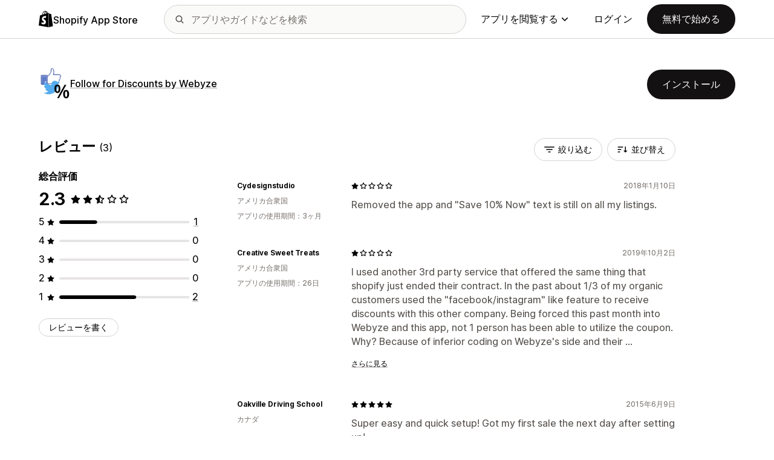

--- FILE ---
content_type: text/html; charset=utf-8
request_url: https://apps.shopify.com/share-for-discounts/reviews?locale=ja
body_size: 33913
content:
<!doctype html>
<html lang="ja">
<head>
  <meta charset="utf-8">
  <meta name="viewport" content="width=device-width, initial-scale=1">
  <title>レビュー： Let your customers get discounts by Liking your Facebook Page! | Shopify App Store</title>
  <meta name="description" content="The &quot;Follow for Discount&quot; an App lets you add a &quot;Get a Discount&quot; button to your store. When clicked, a discount box will be shown to your customers...">
  <link rel="canonical" href="https://apps.shopify.com/share-for-discounts/reviews?locale=ja">
  <link rel="icon" type="image/x-icon" href="https://apps.shopify.com/cdn/shopifycloud/shopify_app_store/assets/favicon-3d790b3e382c5c5d7167509177c07784a9b8324b90473d7eb43c83dc1967b97d.png" />
    <meta property="og:title" content="レビュー： Let your customers get discounts by Liking your Facebook Page! | Shopify App Store"><meta property="og:description" content="The &quot;Follow for Discount&quot; an App lets you add a &quot;Get a Discount&quot; button to your store. When clicked, a discount box will be shown to your customers..."><meta property="og:image" content="https://cdn.shopify.com/app-store/listing_images/36ab30b8edb15ef5fb1a456e5929754e/icon/CJK08a2W_fQCEAE=.png"><meta property="og:url" content="https://apps.shopify.com/share-for-discounts?locale=ja"><meta property="twitter:card" content="reviews"><meta property="twitter:value1" content="価格設定"><meta property="twitter:data1" content="無料体験あり"><meta property="twitter:value2" content="星評価"><meta property="twitter:data2" content="2.3/5">
  <script type="application/ld+json">{"@context":"https://schema.org","@type":"SoftwareApplication","name":"Follow for Discounts by Webyze","description":"","image":["https://cdn.shopify.com/app-store/listing_images/36ab30b8edb15ef5fb1a456e5929754e/icon/CJK08a2W_fQCEAE=.png"],"operatingSystem":"Shopify","applicationCategory":"DeveloperApplication","brand":"Webyze"}</script>

  <meta name="csrf-param" content="authenticity_token" />
<meta name="csrf-token" content="BML7k7zmy182p9bacpJyLb_rGdYN7Sxdu4YJgh0znm3VpQvxPfRlsFa0bO9GLG0w6Fj2IJUszLeBY8QVGPnhQA" />
  <meta name="google-site-verification" content="Qu2Oloy2MEBgLgnmmmCTQ-0TuRH40OIOx63D8L8MbYQ">
  <link rel="alternate" href="https://apps.shopify.com/share-for-discounts/reviews" hreflang="x-default">
  <link rel="alternate" href="https://apps.shopify.com/share-for-discounts/reviews" hreflang="en">
  <link rel="alternate" href="https://apps.shopify.com/share-for-discounts/reviews?locale=cs" hreflang="cs">
  <link rel="alternate" href="https://apps.shopify.com/share-for-discounts/reviews?locale=da" hreflang="da">
  <link rel="alternate" href="https://apps.shopify.com/share-for-discounts/reviews?locale=de" hreflang="de">
  <link rel="alternate" href="https://apps.shopify.com/share-for-discounts/reviews?locale=es" hreflang="es">
  <link rel="alternate" href="https://apps.shopify.com/share-for-discounts/reviews?locale=fi" hreflang="fi">
  <link rel="alternate" href="https://apps.shopify.com/share-for-discounts/reviews?locale=fr" hreflang="fr">
  <link rel="alternate" href="https://apps.shopify.com/share-for-discounts/reviews?locale=it" hreflang="it">
  <link rel="alternate" href="https://apps.shopify.com/share-for-discounts/reviews?locale=ja" hreflang="ja">
  <link rel="alternate" href="https://apps.shopify.com/share-for-discounts/reviews?locale=ko" hreflang="ko">
  <link rel="alternate" href="https://apps.shopify.com/share-for-discounts/reviews?locale=nb" hreflang="nb">
  <link rel="alternate" href="https://apps.shopify.com/share-for-discounts/reviews?locale=nl" hreflang="nl">
  <link rel="alternate" href="https://apps.shopify.com/share-for-discounts/reviews?locale=pl" hreflang="pl">
  <link rel="alternate" href="https://apps.shopify.com/share-for-discounts/reviews?locale=pt-BR" hreflang="pt-BR">
  <link rel="alternate" href="https://apps.shopify.com/share-for-discounts/reviews?locale=pt-PT" hreflang="pt-PT">
  <link rel="alternate" href="https://apps.shopify.com/share-for-discounts/reviews?locale=sv" hreflang="sv">
  <link rel="alternate" href="https://apps.shopify.com/share-for-discounts/reviews?locale=th" hreflang="th">
  <link rel="alternate" href="https://apps.shopify.com/share-for-discounts/reviews?locale=tr" hreflang="tr">
  <link rel="alternate" href="https://apps.shopify.com/share-for-discounts/reviews?locale=zh-CN" hreflang="zh-CN">
  <link rel="alternate" href="https://apps.shopify.com/share-for-discounts/reviews?locale=zh-TW" hreflang="zh-TW">

    <script nonce="">
    window.bugsnagApiKey = 'e6295e2834074504b103aaaf32d1afcd'; 
  </script>

  <script
  type="text/javascript"
  nonce=""
  id="dux-data"
  
  
  data-mode=production>
  (function () {
    function getData(key) {
      const dux_info = document.getElementById('dux-data');
      if (dux_info && dux_info.dataset && dux_info.dataset[key]) {
        return dux_info.dataset[key];
      }
      return;
    }

    function loadScript(src) {
      const promise = new Promise(function(resolve, reject){
        const script = document.createElement('script');
        script.src = src;
        script.async = true;
        script.nonce = null;
        script.type = 'module';
        script.onload = () => {
          resolve(true);
        };
        script.onerror = () => {
          reject(false);
        };
        if (document.body) {
          document.body.appendChild(script);
        } else {
          document.addEventListener('DOMContentLoaded', () => {
            document.body.appendChild(script);
          });
        }
      });
      return promise;
    }

    loadScript(`https://cdn.shopify.com/shopifycloud/dux/dux-portal-5.0.1.min.js`).then(() => {

      Dux.init({
        service: 'appstore',
        mode: getData('mode') || 'development',
        eventHandlerEndpoint: 'https://apps.shopify.com/.well-known/dux',
        enableGtm: false,
        enableGtmLoader: false,
        enableActiveConsent: true,
        enableConsentBuffer: true,
        countryCode: "US",
        locale: "ja",
        shopId: getData('shop_id'),
        identityUuid: getData('identity_uuid'),
      })
    });
  })();
</script>

  <!-- Google tag (gtag.js) -->
<script nonce="">
  (function () {
    function checkConsent() {
      if (!window.Dux || !Dux.getConsentState) return;
      const consent = Dux.getConsentState();
      if (!consent.canLoadAnalytics || consent.optOutSaleOfData) return;

      document.removeEventListener('dux_consent_ready', checkConsent);
      document.removeEventListener('dux_consent_changed', checkConsent);
      loadTags();
    }

    function loadTags(evt) {
      const script = document.createElement('script');
      script.async = true;
      script.src = 'https://www.googletagmanager.com/gtag/js?l=partnersDataLayer';
      script.nonce = null;
      script.onload = () => {
        window.partnersDataLayer = window.partnersDataLayer || [];

        function gtag(){
          try {
            partnersDataLayer.push(arguments);
          } catch (err) {}
        }

        window.gtag = gtag;

        gtag('js', new Date());
      }
      script.onerror = () => {}

      document.head.appendChild(script);
    }
    document.addEventListener('dux_consent_ready', checkConsent);
    document.addEventListener('dux_consent_changed', checkConsent);
    checkConsent();
  })();
</script>

  <link rel="stylesheet" crossorigin="anonymous" href="https://apps.shopify.com/cdn/shopifycloud/shopify_app_store/assets/merchant-d66e05ac7d0de4b46801a910262f01f0f0229a8c8c62f12ec7ca358d5a7f8d2c.css" integrity="sha256-RuiNoZXTS7RBo7f3RTP1/2M+yvTwbIkRJcZ+pCv8WE4=" />
    <link rel="stylesheet" href="https://apps.shopify.com/cdn/shopifycloud/shopify_app_store/assets/tailwind-ea79d4c5bb176717e14e3281b1255821a444aa8c63f7982dd68d43d2bbbac8ef.css" data-turbo-track="reload" />
<link rel="stylesheet" href="https://apps.shopify.com/cdn/shopifycloud/shopify_app_store/assets/inter-font-7a30f1aa5d0f997bc5f993c436cf84ad0f46c641565f03872359951c99d9fab6.css" data-turbo-track="reload" />
  <meta id="i18nData" data-i18n="{&quot;frontend&quot;:{&quot;search_suggestions&quot;:{&quot;label&quot;:&quot;検索&quot;,&quot;placeholder&quot;:&quot;アプリを検索する&quot;,&quot;search_placeholder&quot;:&quot;アプリやガイドなどを検索&quot;,&quot;collections_header&quot;:&quot;おすすめコレクション&quot;,&quot;categories_header&quot;:&quot;カテゴリー&quot;,&quot;taxonomy_and_category_features&quot;:&quot;カテゴリーと機能&quot;,&quot;guides_header&quot;:&quot;ガイド&quot;,&quot;suggestions_available&quot;:&quot;候補を使用できます。上矢印または下矢印を使用して候補のなかから適切なものを選び、Enterキーを押して確定します。&quot;,&quot;instructions&quot;:&quot;入力を開始すると、一般的な検索語が表示されます。上下の矢印キーを使用して検索語を選択します。&quot;,&quot;taxonomy_header&quot;:&quot;カテゴリーとコレクション&quot;,&quot;ask_about_header&quot;:&quot;アプリについて質問する&quot;,&quot;clear_search_suggestions&quot;:&quot;クリア&quot;,&quot;mobile_close_button&quot;:&quot;検索を閉じる&quot;,&quot;delete_icon&quot;:&quot;最近の検索履歴を削除&quot;},&quot;carousel&quot;:{&quot;aria_label&quot;:&quot;アプリカルーセル&quot;,&quot;live_region&quot;:&quot;スライド %{slide_number}/%{total_slides}&quot;},&quot;lightbox&quot;:{&quot;play&quot;:&quot;カルーセルを再生&quot;,&quot;pause&quot;:&quot;カルーセルを一時停止&quot;,&quot;carousel_aria_roledescription&quot;:&quot;カルーセル&quot;,&quot;slide_nav_aria_label&quot;:&quot;スライドを選択&quot;,&quot;slide_aria_roledescription&quot;:&quot;スライド&quot;,&quot;slide_aria_label&quot;:&quot;%{currentSlide}/%{totalSlide}&quot;},&quot;review_modal&quot;:{&quot;modal_should_close&quot;:&quot;あなたのレビューは削除されます。&quot;},&quot;reply_review_modal&quot;:{&quot;confirm_should_close&quot;:&quot;返信は削除されます。&quot;,&quot;confirm_delete&quot;:&quot;返信を削除しますか？この操作を元に戻すことはできません。&quot;,&quot;create_title&quot;:&quot;レビューに返信する&quot;,&quot;create_action&quot;:&quot;返信内容を送信する&quot;,&quot;update_title&quot;:&quot;返信内容を編集する&quot;,&quot;update_action&quot;:&quot;返信内容を編集する&quot;,&quot;errors&quot;:{&quot;duplicate&quot;:&quot;このレビューにはすでに返信があります。&quot;,&quot;create&quot;:&quot;このレビューに返信することはできません。&quot;,&quot;update&quot;:&quot;この返信は有効ではなくなりました。&quot;,&quot;validate&quot;:&quot;元の返信で少なくとも1つのフィールドが有効ではなくなったため、この返信を更新することはできません。&quot;,&quot;general&quot;:&quot;何らかの問題が発生しました。再度返信を送信してください。&quot;}},&quot;review_link&quot;:{&quot;link_copied&quot;:&quot;リンクをコピーしました。&quot;},&quot;helpers&quot;:{&quot;toggle&quot;:{&quot;expand&quot;:&quot;さらに見る&quot;,&quot;collapse&quot;:&quot;表示を減らす&quot;,&quot;more&quot;:&quot;さらに表示する&quot;,&quot;more_html&quot;:&quot;さらに%{count}個&quot;}},&quot;reviews&quot;:{&quot;rated_x_stars&quot;:{&quot;other&quot;:&quot;%{count}つ星として評価しました&quot;,&quot;one&quot;:&quot;%{count}つ星として評価しました&quot;},&quot;listing_cancel_on_create_text&quot;:&quot;あなたのレビューは削除されます。&quot;,&quot;listing_cancel_on_update_text&quot;:&quot;レビューの編集がすべて削除されます。&quot;,&quot;listing_delete_review_header&quot;:&quot;レビューを削除しますか?&quot;,&quot;listing_delete_review_text&quot;:&quot;レビューを削除すると、他のユーザーがレビューを表示して、アプリに関するあなたの経験から学ぶことができなくなります。削除する代わりにレビューを新しい情報で更新することをご検討ください。&quot;,&quot;review_listing&quot;:{&quot;show_full_review&quot;:&quot;すべてのレビューを表示する&quot;,&quot;show_full_reply&quot;:&quot;すべての返信を表示する&quot;,&quot;show_less&quot;:&quot;表示を減らす&quot;,&quot;helpful_sr_label_helpful&quot;:{&quot;other&quot;:&quot;「役に立った」と評価する。%{count}人がこのレビューは役に立ったと言っています。&quot;,&quot;one&quot;:&quot;「役に立つ」としてマークする。%{count}人がこのレビューは役に立つと言っています。&quot;},&quot;helpful_sr_label_not_helpful&quot;:{&quot;other&quot;:&quot;「役に立たなかった」と評価する。%{count}人がこのレビューは役に立ったと言っています。&quot;,&quot;one&quot;:&quot;「役に立たない」としてマークする。%{count}人がこのレビューは役に立つと言っています。&quot;},&quot;helpful_auth_to_rate&quot;:&quot;このレビューを「役に立つ」と評価するには、ログインしてください。&quot;,&quot;helpful_feedback_flash_message&quot;:&quot;ご意見ありがとうございます。&quot;},&quot;review_create_error&quot;:&quot;現在インストールされているアプリ、または過去45日以内にアンインストールされたアプリについてのみ、レビューを書き込むことができます。また、Shopifyの有料プランを問題なくご利用中であることが条件です。&quot;,&quot;review_update_error&quot;:&quot;このレビューは表示できません。&quot;,&quot;review_validate_error&quot;:&quot;元のレビューで少なくともフィールドの1つが有効でないため、このレビューを更新できません。&quot;,&quot;review_general_error&quot;:&quot;問題が発生しました。しばらくしてから再度レビューを送信してください。&quot;,&quot;review_account_type_error&quot;:&quot;パートナーはShopify アプリストア上にレビューを書くことはできません。レビューを書くことは、パートナープログラム契約と適正利用規約に違反することになります。&quot;,&quot;review_conflict_error&quot;:&quot;お客様の以前のレビューは、マーケットプレイスのレビュー品質を守るために削除されました。このアプリについて新たにレビューを投稿することはできません。&quot;},&quot;replies&quot;:{&quot;modal_create_header&quot;:&quot;レビューに回答する&quot;,&quot;modal_create_body_label&quot;:&quot;レビュー担当者がアプリに関して抱えている問題を解決するのに役立つガイダンスをいくつか提供してください。&quot;,&quot;modal_create_primary_action&quot;:&quot;回答を送る&quot;,&quot;modal_update_header&quot;:&quot;返信を更新する&quot;,&quot;modal_update_body_label&quot;:&quot;投稿した返信を更新してください。レビュー担当者に新しいコンテンツが通知されます。&quot;,&quot;modal_update_primary_action&quot;:&quot;返信を更新する&quot;,&quot;errors&quot;:{&quot;duplicate&quot;:&quot;このレビューにはすでに返信があります。&quot;,&quot;create&quot;:&quot;このレビューに返信することはできません。&quot;,&quot;update&quot;:&quot;この返信はもはや表示できません。&quot;,&quot;validate&quot;:&quot;元の返信で少なくともフィールドの1つがもはや有効でなくなったため、この返信を更新できません。&quot;,&quot;general&quot;:&quot;エラーが発生しました。再度返信を送信してください。&quot;,&quot;open_from_hash&quot;:&quot;お探しのレビューは見つかりませんでした。&quot;},&quot;cancel_on_create_text&quot;:&quot;返信は削除されます。&quot;,&quot;cancel_on_update_text&quot;:&quot;返信の編集がすべて削除されます。&quot;,&quot;delete_header&quot;:&quot;返信を削除しますか?&quot;,&quot;delete_text&quot;:&quot;返信を削除すると、他のユーザーが返信を表示できなくなります。削除する代わりに返信を新しい情報で更新することをご検討ください。&quot;},&quot;support_interactions&quot;:{&quot;feedback_cancel_text&quot;:&quot;フィードバックは削除されます。&quot;,&quot;modal_ok_action&quot;:&quot;OK&quot;,&quot;close&quot;:&quot;閉じる&quot;},&quot;contact_support&quot;:{&quot;modal_close_text&quot;:&quot;本当によろしいですか?&quot;}}}">
<meta id="monorailVisitorMetadata" data-monorail-visitor-metadata="{&quot;userToken&quot;:&quot;&quot;,&quot;sessionToken&quot;:&quot;&quot;,&quot;shopId&quot;:null,&quot;locale&quot;:&quot;ja&quot;,&quot;clientIp&quot;:&quot;3.150.111.205&quot;,&quot;userAgent&quot;:&quot;Mozilla/5.0 (Macintosh; Intel Mac OS X 10_15_7) AppleWebKit/537.36 (KHTML, like Gecko) Chrome/131.0.0.0 Safari/537.36; ClaudeBot/1.0; +claudebot@anthropic.com)&quot;,&quot;shopPlan&quot;:null}">
<script type="text/javascript" nonce="">

  window.I18n = window.I18n || {};
  let i18nObjs = [JSON.parse(document.getElementById("i18nData").dataset.i18n)];

  window.I18n.data = i18nObjs.reduce(function (accumulator, currentObj) {
    Object.keys(currentObj).forEach(function (key) {
      accumulator[key] = currentObj[key];
    });
    return accumulator;
  }, {});

  window.MonorailVisitorMetadata = JSON.parse(document.getElementById("monorailVisitorMetadata").dataset.monorailVisitorMetadata);

</script>

    
    
    <script src="https://apps.shopify.com/cdn/shopifycloud/shopify_app_store/bundles/assets/application_next-grxUYGKz.js" crossorigin="anonymous" type="module"></script><link rel="modulepreload" href="https://apps.shopify.com/cdn/shopifycloud/shopify_app_store/bundles/assets/decode-Bn6vFd8o.js" as="script" crossorigin="anonymous">
<link rel="modulepreload" href="https://apps.shopify.com/cdn/shopifycloud/shopify_app_store/bundles/assets/stimulus-DGM_J8cU.js" as="script" crossorigin="anonymous">
<link rel="modulepreload" href="https://apps.shopify.com/cdn/shopifycloud/shopify_app_store/bundles/assets/client-B855uHs9.js" as="script" crossorigin="anonymous">
<link rel="modulepreload" href="https://apps.shopify.com/cdn/shopifycloud/shopify_app_store/bundles/assets/monorail-edge-producer-9tm7TE-W.js" as="script" crossorigin="anonymous">
<link rel="modulepreload" href="https://apps.shopify.com/cdn/shopifycloud/shopify_app_store/bundles/assets/react-DwDBJDL7.js" as="script" crossorigin="anonymous">
<link rel="modulepreload" href="https://apps.shopify.com/cdn/shopifycloud/shopify_app_store/bundles/assets/index-B08taTzh.js" as="script" crossorigin="anonymous">
<link rel="modulepreload" href="https://apps.shopify.com/cdn/shopifycloud/shopify_app_store/bundles/assets/stimulus-C850IYwE.js" as="script" crossorigin="anonymous">
<link rel="modulepreload" href="https://apps.shopify.com/cdn/shopifycloud/shopify_app_store/bundles/assets/dom-helpers-E_jcM3uZ.js" as="script" crossorigin="anonymous">
<link rel="modulepreload" href="https://apps.shopify.com/cdn/shopifycloud/shopify_app_store/bundles/assets/preload-helper-gXX2zx0f.js" as="script" crossorigin="anonymous">
</head>
<body id="ReviewsIndex" class="tw-font-sans tw-antialiased tw-min-w-full tw-min-h-screen tw-flex tw-flex-col">
  <header id="AppStoreNavbar" data-section-name="global-nav" class="tw-sticky tw-top-0 tw-h-navHeight--mobile lg:tw-h-navHeight--desktop tw-z-[998] lg:tw-z-[1000] tw-border-b tw-bg-canvas-primary tw-text-fg-primary tw-border-b-stroke-primary">
  <nav class="tw-container tw-h-full tw-mx-auto tw-flex tw-items-center tw-justify-between lg:tw-py-sm tw-bg-[inherit] tw-leading-3">
    <div class="tw-grow lg:tw-grow-0">
      <a class="tw-inline-flex tw-items-center tw-gap-sm" aria-label="Shopify App Storeのロゴ" href="/?locale=ja">
            <span role="img" class="tw-w-xl"><svg xmlns="http://www.w3.org/2000/svg" fill="currentColor" viewBox="0 0 54 60">
  <path d="m37.82 59.855 15.187-3.774s-6.539-44.21-6.58-44.513a.582.582 0 0 0-.527-.49c-.219-.019-4.495-.084-4.495-.084s-2.606-2.53-3.586-3.49v52.351ZM36.166 7c-.003.002-.672.208-1.796.557-.189-.61-.465-1.36-.86-2.113-1.273-2.43-3.138-3.715-5.391-3.718h-.008c-.157 0-.312.015-.469.028a6.766 6.766 0 0 0-.203-.235C26.457.47 25.199-.042 23.691.003c-2.91.083-5.807 2.184-8.157 5.917-1.653 2.626-2.911 5.926-3.268 8.48l-5.729 1.775c-1.686.53-1.74.582-1.96 2.171C4.414 19.548 0 53.67 0 53.67L36.61 60V6.925c-.18.012-.342.045-.444.075Zm-8.454 2.618-6.174 1.911c.597-2.284 1.728-4.559 3.118-6.05.517-.555 1.24-1.174 2.097-1.527.804 1.68.98 4.058.96 5.666Zm-3.964-7.679c.683-.015 1.258.135 1.75.458-.787.409-1.547.995-2.26 1.76-1.848 1.983-3.264 5.061-3.83 8.03-1.76.545-3.484 1.08-5.07 1.57 1.001-4.674 4.919-11.688 9.41-11.818Zm-5.66 26.628c.196 3.114 8.39 3.794 8.85 11.09.361 5.739-3.045 9.665-7.953 9.975-5.89.371-9.133-3.105-9.133-3.105l1.248-5.31s3.264 2.462 5.877 2.297c1.707-.108 2.317-1.496 2.255-2.478-.257-4.062-6.929-3.822-7.35-10.498-.355-5.617 3.334-11.31 11.474-11.823 3.136-.198 4.743.603 4.743.603l-1.861 6.964s-2.077-.945-4.538-.79c-3.611.228-3.65 2.505-3.613 3.075ZM29.646 9.02c-.022-1.473-.197-3.523-.883-5.295 2.208.419 3.294 2.917 3.754 4.406-.851.262-1.821.562-2.871.889Z"/>
</svg>
</span>
            <span class="tw-text-label-lg tw-whitespace-nowrap tw-pt-2xs">
              Shopify App Store
            </span>
</a>    </div>
    <div class="tw-bg-[inherit] tw-flex tw-flex-grow-0 tw-justify-center tw-items-center lg:tw-px-8 lg:tw-flex-grow">
      
<div class="search-component tw-w-full tw-max-w-[500px]">
  <button name="button" type="submit" class="tw-block tw-w-5 tw-h-full tw-bg-no-repeat tw-bg-center lg:tw-hidden" data-module="ui-search-navbar__activator" aria-label="検索">
    <span role="img"><svg fill="currentColor" xmlns="http://www.w3.org/2000/svg" viewBox="0 0 20 20"><path d="M2 8a6 6 0 1 1 12.01.01A6 6 0 0 1 2 8Zm17.7 10.3-5.39-5.4A8 8 0 1 0 0 8a8 8 0 0 0 12.9 6.31l5.4 5.4a1 1 0 1 0 1.4-1.42Z"/></svg>
</span>
    <span class="tw-hidden" aria-hidden="true">
      検索
    </span>
  </button>
  <form id="UiSearchInputForm" data-source="autocomplete" class="tw-hidden tw-m-0 tw-relative lg:tw-block" action="/search" accept-charset="UTF-8" method="get">
      <div class="tw-absolute tw-top-1/2 -tw-translate-y-1/2 tw-translate-x-lg tw-bg-fg-secondary tw-w-[20px] tw-h-[20px] [mask-image:url(merchant/navbar/search-icon)] [mask-repeat:no-repeat] [mask-position:center] [mask-size:20px] tw-skew-x-0 tw-skew-y-0 tw-rotate-0 tw-scale-x-100 tw-scale-y-100">
      </div>
      <input type="search" name="q" id="q" placeholder="アプリやガイドなどを検索" class="tw-w-full tw-max-w-[31.25rem] tw-h-12 tw-border-stroke-primary tw-bg-input-canvas-default tw-border tw-rounded-2xl tw-pl-[44px] tw-pr-14 tw-text-input-default tw-text-fg-primary placeholder:tw-text-fg-tertiary webkit-search-cancel-button:tw-hidden" autocomplete="off" />
</form></div>

      <div class="tw-bg-[inherit]">
          <div class="tw-hidden tw-ml-xl lg:tw-block tw-bg-[inherit]">
            
<div class="megamenu-component tw-bg-[inherit]">
  <button
    class="tw-group tw-flex tw-whitespace-nowrap tw-items-center tw-text-link-md link-block--primary"
    type="button"
    data-expandable-content
    data-has-overlay
    data-open-for-breakpoint="lg"
    data-content-id="AppStoreMegamenu">
      アプリを閲覧する
      <div class="tw-transition-transform tw-origin-center tw-duration-300 tw-rotate-0 tw-ease-out group-[.tw-active]:tw-rotate-180 tw-ml-1.5">
        <span role="img"><svg width="10" height="6" fill="currentColor" xmlns="http://www.w3.org/2000/svg"><path fill-rule="evenodd" clip-rule="evenodd" d="M9.78.22c.3.3.3.77 0 1.06L5.53 5.53c-.3.3-.77.3-1.06 0L.22 1.28A.75.75 0 0 1 1.28.22L5 3.94 8.72.22c.3-.3.77-.3 1.06 0Z"/></svg>
</span>
      </div>
  </button>
  <div id="AppStoreMegamenu" class="tw-fixed tw-overflow-hidden tw-left-0 tw-top-navHeight--desktop -tw-mt-1 tw-w-full tw-invisible -tw-translate-y-full tw-transition-[visibility,transform] tw-duration-300 tw-ease-out tw-bg-[inherit] tw-z-[-1] [&.tw-active]:tw-visible [&.tw-active]:tw-translate-y-0">
    <div class="tw-container tw-flex tw-flex-nowrap tw-pt-xl tw-pb-2xl tw-mx-auto tw-min-h-[350px]">
      <div class="tw-w-8/12 tw-pr-xl">
        <h2 class="tw-text-body-sm tw-pb-sm tw-opacity-60">カテゴリー別アプリ一覧</h2>
        <ul class="tw-grid tw-grid-cols-2 tw-grid-flow-row tw-gap-xl">
            <li class="tw-group">
              <a class="js-monorail-element-click-tracking tw-block tw-max-w-[340px]" data-monorail-click="AppStoreElementClick" data-element="Sales channels" data-element-group="nav-bar-megamenu" data-page-url="https://apps.shopify.com/share-for-discounts/reviews?locale=ja" data-page-type="all" href="https://apps.shopify.com/categories/sales-channels?locale=ja&amp;surface_detail=navbar-categories&amp;surface_type=navbar">
                <span class="tw-text-heading-md link-block--primary">
                  販売チャネル
                </span>
                <p class="tw-text-body-sm tw-opacity-60">
                  商品を、マーケットプレイス、商品フィード、データバックアップ、POS、小売環境と同期
                </p>
</a>            </li>
            <li class="tw-group">
              <a class="js-monorail-element-click-tracking tw-block tw-max-w-[340px]" data-monorail-click="AppStoreElementClick" data-element="Finding products" data-element-group="nav-bar-megamenu" data-page-url="https://apps.shopify.com/share-for-discounts/reviews?locale=ja" data-page-type="all" href="https://apps.shopify.com/categories/finding-products?locale=ja&amp;surface_detail=navbar-categories&amp;surface_type=navbar">
                <span class="tw-text-heading-md link-block--primary">
                  商品を探す
                </span>
                <p class="tw-text-body-sm tw-opacity-60">
                  ドロップシッピング、オンデマンド印刷、卸売、サプライヤーから商品を調達
                </p>
</a>            </li>
            <li class="tw-group">
              <a class="js-monorail-element-click-tracking tw-block tw-max-w-[340px]" data-monorail-click="AppStoreElementClick" data-element="Selling products" data-element-group="nav-bar-megamenu" data-page-url="https://apps.shopify.com/share-for-discounts/reviews?locale=ja" data-page-type="all" href="https://apps.shopify.com/categories/selling-products?locale=ja&amp;surface_detail=navbar-categories&amp;surface_type=navbar">
                <span class="tw-text-heading-md link-block--primary">
                  商品を販売する
                </span>
                <p class="tw-text-body-sm tw-opacity-60">
                  定期購入、デジタルダウンロード、決済、COD、商品に関する各種オプションを通じて売上を拡大
                </p>
</a>            </li>
            <li class="tw-group">
              <a class="js-monorail-element-click-tracking tw-block tw-max-w-[340px]" data-monorail-click="AppStoreElementClick" data-element="Orders and shipping" data-element-group="nav-bar-megamenu" data-page-url="https://apps.shopify.com/share-for-discounts/reviews?locale=ja" data-page-type="all" href="https://apps.shopify.com/categories/orders-and-shipping?locale=ja&amp;surface_detail=navbar-categories&amp;surface_type=navbar">
                <span class="tw-text-heading-md link-block--primary">
                  注文と配送
                </span>
                <p class="tw-text-body-sm tw-opacity-60">
                  注文追跡、請求書、注文プリンター、配送ラベルを活用してフルフィルメントを処理
                </p>
</a>            </li>
            <li class="tw-group">
              <a class="js-monorail-element-click-tracking tw-block tw-max-w-[340px]" data-monorail-click="AppStoreElementClick" data-element="Store design" data-element-group="nav-bar-megamenu" data-page-url="https://apps.shopify.com/share-for-discounts/reviews?locale=ja" data-page-type="all" href="https://apps.shopify.com/categories/store-design?locale=ja&amp;surface_detail=navbar-categories&amp;surface_type=navbar">
                <span class="tw-text-heading-md link-block--primary">
                  ストアデザイン
                </span>
                <p class="tw-text-body-sm tw-opacity-60">
                  SEO、翻訳、通貨換算機能、トラストバッジでストアフロントをカスタマイズ
                </p>
</a>            </li>
            <li class="tw-group">
              <a class="js-monorail-element-click-tracking tw-block tw-max-w-[340px]" data-monorail-click="AppStoreElementClick" data-element="Marketing and conversion" data-element-group="nav-bar-megamenu" data-page-url="https://apps.shopify.com/share-for-discounts/reviews?locale=ja" data-page-type="all" href="https://apps.shopify.com/categories/marketing-and-conversion?locale=ja&amp;surface_detail=navbar-categories&amp;surface_type=navbar">
                <span class="tw-text-heading-md link-block--primary">
                  マーケティングとコンバージョン
                </span>
                <p class="tw-text-body-sm tw-opacity-60">
                  レビュー、バンドル、アップセル、チェックアウト、メールマーケティングを通じてお客様を獲得
                </p>
</a>            </li>
            <li class="tw-group">
              <a class="js-monorail-element-click-tracking tw-block tw-max-w-[340px]" data-monorail-click="AppStoreElementClick" data-element="Store management" data-element-group="nav-bar-megamenu" data-page-url="https://apps.shopify.com/share-for-discounts/reviews?locale=ja" data-page-type="all" href="https://apps.shopify.com/categories/store-management?locale=ja&amp;surface_detail=navbar-categories&amp;surface_type=navbar">
                <span class="tw-text-heading-md link-block--primary">
                  ストア管理
                </span>
                <p class="tw-text-body-sm tw-opacity-60">
                  サポート、チャット、よくある質問、分析、ワークフローオートメーションを活用してビジネスを拡大
                </p>
</a>            </li>
        </ul>
      </div>
      <div class="tw-w-4/12 tw-pl-xl tw-relative before:tw-content-[''] before:tw-absolute before:tw-top-0 before:tw-left-0 before:tw-h-full before:tw-border-l before:tw-border-solid before:tw-border-[inherit] before:tw-opacity-20">
        <ul class="tw-grid tw-gap-lg">
            <li>
              <a class="js-monorail-element-click-tracking" data-monorail-click="AppStoreElementClick" data-element="merchant-tech-stack-clay-imports" data-element-group="nav-bar-megamenu" data-page-url="https://apps.shopify.com/share-for-discounts/reviews?locale=ja" data-page-type="all" href="https://apps.shopify.com/stories/merchant-tech-stack-clay-imports?locale=ja&amp;surface_detail=whats-new&amp;surface_type=navbar">
                    <div class="tw-group tw-flex tw-gap-md">
  <picture class="tw-w-appIcon--md tw-h-appIcon--md tw-bg-canvas-tertiary tw-rounded-xs tw-overflow-hidden tw-shrink-0">
  <img alt="" class="tw-transition tw-ease-out tw-duration-500 group-hover:tw-scale-[1.025]" srcset="https://apps.shopify.com/cdn/shopifycloud/shopify_app_store/assets/merchant/story-pages/merchant-tech-stack-clay-imports/hero-small-29ae04bfd18ae36a783491a276983e785c646d611d3ef007809f8be5f7b1518f.webp 1x, https://apps.shopify.com/cdn/shopifycloud/shopify_app_store/assets/merchant/story-pages/merchant-tech-stack-clay-imports/hero-small@2x-77f4889bdb60e3ca9a9741aca8839336f778f429a749e3642276f994029d6d09.webp 2x" src="https://apps.shopify.com/cdn/shopifycloud/shopify_app_store/assets/merchant/story-pages/merchant-tech-stack-clay-imports/hero-small-29ae04bfd18ae36a783491a276983e785c646d611d3ef007809f8be5f7b1518f.webp" />
</picture>

  <div>
    <div class="tw-text-body-sm tw-opacity-60">マーチャント技術スタック</div>
    <span class="tw-text-heading-md link-block--primary">Clay Imports</span>
  </div>
</div>

</a>            </li>
            <li>
              <a class="js-monorail-element-click-tracking" data-monorail-click="AppStoreElementClick" data-element="spotlight-app-jotly" data-element-group="nav-bar-megamenu" data-page-url="https://apps.shopify.com/share-for-discounts/reviews?locale=ja" data-page-type="all" href="https://apps.shopify.com/stories/spotlight-app-jotly?locale=ja&amp;surface_detail=whats-new&amp;surface_type=navbar">
                    <div class="tw-group tw-flex tw-gap-md">
  <picture class="tw-w-appIcon--md tw-h-appIcon--md tw-bg-canvas-tertiary tw-rounded-xs tw-overflow-hidden tw-shrink-0">
  <img alt="" class="tw-transition tw-ease-out tw-duration-500 group-hover:tw-scale-[1.025]" srcset="https://apps.shopify.com/cdn/shopifycloud/shopify_app_store/assets/merchant/story-pages/spotlight-app-jotly/hero-small-e6398d5493e3e14a83a19485666976ab9b4087e35ddb0540713243f3013cb0fe.webp 1x, https://apps.shopify.com/cdn/shopifycloud/shopify_app_store/assets/merchant/story-pages/spotlight-app-jotly/hero-small@2x-f283547ede989dfb918445671eaf047b43ac950c66a01f0636a95f0558b82439.webp 2x" src="https://apps.shopify.com/cdn/shopifycloud/shopify_app_store/assets/merchant/story-pages/spotlight-app-jotly/hero-small-e6398d5493e3e14a83a19485666976ab9b4087e35ddb0540713243f3013cb0fe.webp" />
</picture>

  <div>
    <div class="tw-text-body-sm tw-opacity-60">注目のアプリ</div>
    <span class="tw-text-heading-md link-block--primary">Jotlyで、自分にぴったりのサイズが見つかる</span>
  </div>
</div>

</a>            </li>
            <li>
              <a class="js-monorail-element-click-tracking" data-monorail-click="AppStoreElementClick" data-element="guide-selling-b2b" data-element-group="nav-bar-megamenu" data-page-url="https://apps.shopify.com/share-for-discounts/reviews?locale=ja" data-page-type="all" href="https://apps.shopify.com/stories/guide-selling-b2b?locale=ja&amp;surface_detail=whats-new&amp;surface_type=navbar">
                    <div class="tw-group tw-flex tw-gap-md">
  <picture class="tw-w-appIcon--md tw-h-appIcon--md tw-bg-canvas-tertiary tw-rounded-xs tw-overflow-hidden tw-shrink-0">
  <img alt="" class="tw-transition tw-ease-out tw-duration-500 group-hover:tw-scale-[1.025]" srcset="https://apps.shopify.com/cdn/shopifycloud/shopify_app_store/assets/merchant/story-pages/guide-selling-b2b/hero-small-f65ea57243738ab1937033e5fd7f24b6996af8241ba3da48b3c90474137dc31f.webp 1x, https://apps.shopify.com/cdn/shopifycloud/shopify_app_store/assets/merchant/story-pages/guide-selling-b2b/hero-small@2x-28c6030f6efbc131b163735cb2e31a8c9c6b65e5fdcd0ca871c10bdd3fb8c0f2.webp 2x" src="https://apps.shopify.com/cdn/shopifycloud/shopify_app_store/assets/merchant/story-pages/guide-selling-b2b/hero-small-f65ea57243738ab1937033e5fd7f24b6996af8241ba3da48b3c90474137dc31f.webp" />
</picture>

  <div>
    <div class="tw-text-body-sm tw-opacity-60">ガイド</div>
    <span class="tw-text-heading-md link-block--primary">アプリでB2Bビジネスを強化する</span>
  </div>
</div>

</a>            </li>
            <li>
              <a class="js-monorail-element-click-tracking" data-monorail-click="AppStoreElementClick" data-element="guide-built-for-shopify" data-element-group="nav-bar-megamenu" data-page-url="https://apps.shopify.com/share-for-discounts/reviews?locale=ja" data-page-type="all" href="https://apps.shopify.com/stories/guide-built-for-shopify?locale=ja&amp;surface_detail=whats-new&amp;surface_type=navbar">
                <div class="tw-group tw-flex tw-gap-md">
  <picture class="tw-w-appIcon--md tw-h-appIcon--md tw-bg-canvas-tertiary tw-rounded-xs tw-overflow-hidden tw-shrink-0">
  <img alt="" class="tw-transition tw-ease-out tw-duration-500 group-hover:tw-scale-[1.025]" srcset="https://apps.shopify.com/cdn/shopifycloud/shopify_app_store/assets/merchant/story-pages/guide-built-for-shopify/hero-small-bfecd14829fca14568d8b3a0257f89e14c27206af8d8afef155b6cefba086eb6.webp 1x, https://apps.shopify.com/cdn/shopifycloud/shopify_app_store/assets/merchant/story-pages/guide-built-for-shopify/hero-small@2x-e5838d87db3c4ae47c5a698e2b26ad4b408864cedd289795c574d98cb4b643dd.webp 2x" src="https://apps.shopify.com/cdn/shopifycloud/shopify_app_store/assets/merchant/story-pages/guide-built-for-shopify/hero-small-bfecd14829fca14568d8b3a0257f89e14c27206af8d8afef155b6cefba086eb6.webp" />
</picture>

  <div>
    <div class="tw-text-body-sm tw-opacity-60">ガイド</div>
    <span class="tw-text-heading-md link-block--primary">BFS：品質の高いアプリへの早道</span>
  </div>
</div>

</a>          </li>
            <li class="tw-group">
              <a class="js-monorail-element-click-tracking" data-monorail-click="AppStoreElementClick" data-element="all-app-stories" data-element-group="nav-bar-megamenu" data-page-url="https://apps.shopify.com/share-for-discounts/reviews?locale=ja" data-page-type="all" href="https://apps.shopify.com/stories?locale=ja&amp;surface_detail=whats-new&amp;surface_type=navbar">
                    <span class="tw-text-heading-md link-block--primary">
                      その他のStory
                    </span>
</a>            </li>
        </ul>
      </div>
    </div>
  </div>
</div>

          </div>
      </div>
    </div>
    <div class="tw-flex tw-flex-nowrap tw-flex-row tw-items-center">
      <button
        class="tw-nav-hamburger tw-block tw-w-5 tw-h-5 tw-bg-no-repeat tw-bg-center tw-ml-lg lg:tw-hidden"
        type="button"
        aria-label="メニュー">
        <span role="img"><svg fill="currentColor" xmlns="http://www.w3.org/2000/svg" viewBox="0 0 20 16"><path d="M19 9H1a1 1 0 0 1 0-2h18a1 1 0 1 1 0 2Zm0-7H1a1 1 0 0 1 0-2h18a1 1 0 1 1 0 2Zm0 14H1a1 1 0 0 1 0-2h18a1 1 0 0 1 0 2Z"/></svg>
</span>
      </button>
      <div class="tw-hidden lg:tw-inline">
        <div class="login-logout-component">
    <a class="tw-group/link-component tw-underline-offset-linkOffset tw-decoration-linkWeight tw-text-link-md tw-no-underline hover:tw-underline active:tw-underline tw-text-fg-primary hover:tw-text-fg-primary active:tw-text-fg-primary tw-decoration-stroke-fg-primary js-monorail-element-click-tracking
            tw-border-transparent hover:tw-border-fg-primary" data-ga-event="Main Nav" data-ga-action="Clicked" data-ga-label="Log in" data-monorail-click="AppStoreElementClick" data-element="log-in-btn" data-element-group="nav-bar-megamenu" data-page-url="https://apps.shopify.com/share-for-discounts/reviews?locale=ja" data-page-type="all" href="/login/initiate_shopify_auth_without_shop?locale=ja&amp;redirect_uri=%2Fshare-for-discounts%2Freviews%3Flocale%3Dja%26show_store_picker%3D1&amp;return_to=%2Fshare-for-discounts%2Freviews%3Flocale%3Dja">ログイン</a>

</div>

      </div>
      <div class="tw-hidden lg:tw-inline lg:tw-ml-6">
          <div class="signup-component">
  <a class="tw-rounded-full tw-cursor-pointer tw-no-underline tw-appearance-none tw-inline-block tw-text-center tw-border disabled:tw-cursor-not-allowed tw-outline-3 tw-outline-button-outline-focus focus-visible:tw-outline tw-button-primary tw-whitespace-nowrap tw-px-5 tw-py-sm sm:tw-px-6 sm:tw-py-md tw-text-link-md js-monorail-element-click-tracking tw-w-full" data-monorail-click="AppStoreElementClick" data-element="get-started-btn" data-element-group="nav-bar-megamenu" data-page-url="https://apps.shopify.com/share-for-discounts/reviews?locale=ja" data-page-type="all" href="https://accounts.shopify.com/store-create?_s=&amp;_y=&amp;locale=ja&amp;signup_page=https%3A%2F%2Fapps.shopify.com%2Fshare-for-discounts%2Freviews%3Flocale%3Dja&amp;signup_types%5B%5D=paid_trial_experience">
  無料で始める
</a>
</div>

      </div>
    </div>
  </nav>
</header>


  <div data-section-name="global-nav" class="tw-appstore-side-navbar
        tw-w-full tw-h-full tw-bg-canvas-primary tw-bottom-0
        tw-overflow-y-auto tw-fixed tw-top-0 tw-right-0
        tw-z-[1000] tw-invisible
        tw-translate-x-full
        sm:tw-w-96
        lg:tw-will-change-auto
        [&amp;.tw-is-open]:tw-translate-x-0
        [&amp;.tw-is-open]:tw-visible" role="dialog" aria-label="メインメニュー" aria-modal="true">
  <div class="side-menu-component tw-h-full tw-container">
  <div class="tw-min-h-full tw-flex tw-flex-col">
    <div class="tw-sticky tw-top-sm tw-bg-canvas-primary tw-bg-opacity-80 tw-backdrop-blur-sm tw-rounded-full tw-flex tw-justify-center tw-self-end tw-h-3xl tw-w-3xl -tw-mr-[14px] tw-items-center tw-shrink-0">
      <button name="button" type="button" class="tw-appstore-side-menu__close-button tw-bg-no-repeat tw-bg-center tw-box-content tw-h-5 tw-w-5" style="background-image: url(https://apps.shopify.com/cdn/shopifycloud/shopify_app_store/assets/merchant/navbar/close-d8135512b5f5d89ef5d4c8ae94041d79fcc8addea0e1b4adf07547db4197b4b8.svg); background-size: 1.25rem" aria-label="閉じる" data-ga-event="Main Nav" data-ga-action="close navigation" data-monorail-click="AppStoreElementClick" data-element="close-side-menu" data-element-group="side-menu" data-page-url="https://apps.shopify.com/share-for-discounts/reviews?locale=ja" data-page-type="all"></button>
    </div>
    <div class="tw-flex tw-flex-col tw-pb-xl tw-grow tw-gap-y-8 tw-justify-between">
      <div class="tw-pb-8">
        <div aria-hidden="true" class="tw-text-heading-md tw-text-fg-tertiary tw-mb-md">
          カテゴリー別アプリ一覧
        </div>
        <ul aria-label="カテゴリー別アプリ一覧">
            <li class="tw-mb-sm last:tw-mb-0">
              <a class="tw-group/link-component tw-underline-offset-linkOffset tw-decoration-linkWeight tw-text-link-md lg:tw-text-link-lg tw-no-underline hover:tw-underline active:tw-underline tw-text-fg-primary hover:tw-text-fg-primary active:tw-text-fg-primary tw-decoration-stroke-fg-primary js-monorail-element-click-tracking !tw-text-heading-lg" data-monorail-click="AppStoreElementClick" data-element="Sales channels" data-element-group="side-menu" data-page-url="https://apps.shopify.com/share-for-discounts/reviews?locale=ja" data-page-type="all" href="https://apps.shopify.com/categories/sales-channels?locale=ja&amp;surface_detail=navbar-categories&amp;surface_type=navbar">
                販売チャネル
</a>
            </li>
            <li class="tw-mb-sm last:tw-mb-0">
              <a class="tw-group/link-component tw-underline-offset-linkOffset tw-decoration-linkWeight tw-text-link-md lg:tw-text-link-lg tw-no-underline hover:tw-underline active:tw-underline tw-text-fg-primary hover:tw-text-fg-primary active:tw-text-fg-primary tw-decoration-stroke-fg-primary js-monorail-element-click-tracking !tw-text-heading-lg" data-monorail-click="AppStoreElementClick" data-element="Finding products" data-element-group="side-menu" data-page-url="https://apps.shopify.com/share-for-discounts/reviews?locale=ja" data-page-type="all" href="https://apps.shopify.com/categories/finding-products?locale=ja&amp;surface_detail=navbar-categories&amp;surface_type=navbar">
                商品を探す
</a>
            </li>
            <li class="tw-mb-sm last:tw-mb-0">
              <a class="tw-group/link-component tw-underline-offset-linkOffset tw-decoration-linkWeight tw-text-link-md lg:tw-text-link-lg tw-no-underline hover:tw-underline active:tw-underline tw-text-fg-primary hover:tw-text-fg-primary active:tw-text-fg-primary tw-decoration-stroke-fg-primary js-monorail-element-click-tracking !tw-text-heading-lg" data-monorail-click="AppStoreElementClick" data-element="Selling products" data-element-group="side-menu" data-page-url="https://apps.shopify.com/share-for-discounts/reviews?locale=ja" data-page-type="all" href="https://apps.shopify.com/categories/selling-products?locale=ja&amp;surface_detail=navbar-categories&amp;surface_type=navbar">
                商品を販売する
</a>
            </li>
            <li class="tw-mb-sm last:tw-mb-0">
              <a class="tw-group/link-component tw-underline-offset-linkOffset tw-decoration-linkWeight tw-text-link-md lg:tw-text-link-lg tw-no-underline hover:tw-underline active:tw-underline tw-text-fg-primary hover:tw-text-fg-primary active:tw-text-fg-primary tw-decoration-stroke-fg-primary js-monorail-element-click-tracking !tw-text-heading-lg" data-monorail-click="AppStoreElementClick" data-element="Orders and shipping" data-element-group="side-menu" data-page-url="https://apps.shopify.com/share-for-discounts/reviews?locale=ja" data-page-type="all" href="https://apps.shopify.com/categories/orders-and-shipping?locale=ja&amp;surface_detail=navbar-categories&amp;surface_type=navbar">
                注文と配送
</a>
            </li>
            <li class="tw-mb-sm last:tw-mb-0">
              <a class="tw-group/link-component tw-underline-offset-linkOffset tw-decoration-linkWeight tw-text-link-md lg:tw-text-link-lg tw-no-underline hover:tw-underline active:tw-underline tw-text-fg-primary hover:tw-text-fg-primary active:tw-text-fg-primary tw-decoration-stroke-fg-primary js-monorail-element-click-tracking !tw-text-heading-lg" data-monorail-click="AppStoreElementClick" data-element="Store design" data-element-group="side-menu" data-page-url="https://apps.shopify.com/share-for-discounts/reviews?locale=ja" data-page-type="all" href="https://apps.shopify.com/categories/store-design?locale=ja&amp;surface_detail=navbar-categories&amp;surface_type=navbar">
                ストアデザイン
</a>
            </li>
            <li class="tw-mb-sm last:tw-mb-0">
              <a class="tw-group/link-component tw-underline-offset-linkOffset tw-decoration-linkWeight tw-text-link-md lg:tw-text-link-lg tw-no-underline hover:tw-underline active:tw-underline tw-text-fg-primary hover:tw-text-fg-primary active:tw-text-fg-primary tw-decoration-stroke-fg-primary js-monorail-element-click-tracking !tw-text-heading-lg" data-monorail-click="AppStoreElementClick" data-element="Marketing and conversion" data-element-group="side-menu" data-page-url="https://apps.shopify.com/share-for-discounts/reviews?locale=ja" data-page-type="all" href="https://apps.shopify.com/categories/marketing-and-conversion?locale=ja&amp;surface_detail=navbar-categories&amp;surface_type=navbar">
                マーケティングとコンバージョン
</a>
            </li>
            <li class="tw-mb-sm last:tw-mb-0">
              <a class="tw-group/link-component tw-underline-offset-linkOffset tw-decoration-linkWeight tw-text-link-md lg:tw-text-link-lg tw-no-underline hover:tw-underline active:tw-underline tw-text-fg-primary hover:tw-text-fg-primary active:tw-text-fg-primary tw-decoration-stroke-fg-primary js-monorail-element-click-tracking !tw-text-heading-lg" data-monorail-click="AppStoreElementClick" data-element="Store management" data-element-group="side-menu" data-page-url="https://apps.shopify.com/share-for-discounts/reviews?locale=ja" data-page-type="all" href="https://apps.shopify.com/categories/store-management?locale=ja&amp;surface_detail=navbar-categories&amp;surface_type=navbar">
                ストア管理
</a>
            </li>
        </ul>
        <div aria-hidden="true" class="tw-text-heading-md tw-text-fg-tertiary tw-mt-xl tw-mb-md">
          アプリストーリー
        </div>
        <ul aria-label="アプリストーリー">
            <li class="tw-mb-sm last:tw-mb-0">
              <a class="js-monorail-element-click-tracking" data-monorail-click="AppStoreElementClick" data-element="merchant-tech-stack-clay-imports" data-element-group="side-menu" data-page-url="https://apps.shopify.com/share-for-discounts/reviews?locale=ja" data-page-type="all" href="https://apps.shopify.com/stories/merchant-tech-stack-clay-imports?locale=ja&amp;surface_detail=whats-new&amp;surface_type=navbar">
                <div class="tw-group tw-flex tw-gap-md">
  <picture class="tw-w-appIcon--md tw-h-appIcon--md tw-bg-canvas-tertiary tw-rounded-xs tw-overflow-hidden tw-shrink-0">
  <img alt="" class="tw-transition tw-ease-out tw-duration-500 group-hover:tw-scale-[1.025]" srcset="https://apps.shopify.com/cdn/shopifycloud/shopify_app_store/assets/merchant/story-pages/merchant-tech-stack-clay-imports/hero-small-29ae04bfd18ae36a783491a276983e785c646d611d3ef007809f8be5f7b1518f.webp 1x, https://apps.shopify.com/cdn/shopifycloud/shopify_app_store/assets/merchant/story-pages/merchant-tech-stack-clay-imports/hero-small@2x-77f4889bdb60e3ca9a9741aca8839336f778f429a749e3642276f994029d6d09.webp 2x" src="https://apps.shopify.com/cdn/shopifycloud/shopify_app_store/assets/merchant/story-pages/merchant-tech-stack-clay-imports/hero-small-29ae04bfd18ae36a783491a276983e785c646d611d3ef007809f8be5f7b1518f.webp" />
</picture>

  <div>
    <div class="tw-text-body-sm tw-opacity-60">マーチャント技術スタック</div>
    <span class="tw-text-heading-md link-block--primary">Clay Imports</span>
  </div>
</div>

</a>            </li>
            <li class="tw-mb-sm last:tw-mb-0">
              <a class="js-monorail-element-click-tracking" data-monorail-click="AppStoreElementClick" data-element="spotlight-app-jotly" data-element-group="side-menu" data-page-url="https://apps.shopify.com/share-for-discounts/reviews?locale=ja" data-page-type="all" href="https://apps.shopify.com/stories/spotlight-app-jotly?locale=ja&amp;surface_detail=whats-new&amp;surface_type=navbar">
                <div class="tw-group tw-flex tw-gap-md">
  <picture class="tw-w-appIcon--md tw-h-appIcon--md tw-bg-canvas-tertiary tw-rounded-xs tw-overflow-hidden tw-shrink-0">
  <img alt="" class="tw-transition tw-ease-out tw-duration-500 group-hover:tw-scale-[1.025]" srcset="https://apps.shopify.com/cdn/shopifycloud/shopify_app_store/assets/merchant/story-pages/spotlight-app-jotly/hero-small-e6398d5493e3e14a83a19485666976ab9b4087e35ddb0540713243f3013cb0fe.webp 1x, https://apps.shopify.com/cdn/shopifycloud/shopify_app_store/assets/merchant/story-pages/spotlight-app-jotly/hero-small@2x-f283547ede989dfb918445671eaf047b43ac950c66a01f0636a95f0558b82439.webp 2x" src="https://apps.shopify.com/cdn/shopifycloud/shopify_app_store/assets/merchant/story-pages/spotlight-app-jotly/hero-small-e6398d5493e3e14a83a19485666976ab9b4087e35ddb0540713243f3013cb0fe.webp" />
</picture>

  <div>
    <div class="tw-text-body-sm tw-opacity-60">注目のアプリ</div>
    <span class="tw-text-heading-md link-block--primary">Jotlyで、自分にぴったりのサイズが見つかる</span>
  </div>
</div>

</a>            </li>
            <li class="tw-mb-sm last:tw-mb-0">
              <a class="js-monorail-element-click-tracking" data-monorail-click="AppStoreElementClick" data-element="guide-selling-b2b" data-element-group="side-menu" data-page-url="https://apps.shopify.com/share-for-discounts/reviews?locale=ja" data-page-type="all" href="https://apps.shopify.com/stories/guide-selling-b2b?locale=ja&amp;surface_detail=whats-new&amp;surface_type=navbar">
                <div class="tw-group tw-flex tw-gap-md">
  <picture class="tw-w-appIcon--md tw-h-appIcon--md tw-bg-canvas-tertiary tw-rounded-xs tw-overflow-hidden tw-shrink-0">
  <img alt="" class="tw-transition tw-ease-out tw-duration-500 group-hover:tw-scale-[1.025]" srcset="https://apps.shopify.com/cdn/shopifycloud/shopify_app_store/assets/merchant/story-pages/guide-selling-b2b/hero-small-f65ea57243738ab1937033e5fd7f24b6996af8241ba3da48b3c90474137dc31f.webp 1x, https://apps.shopify.com/cdn/shopifycloud/shopify_app_store/assets/merchant/story-pages/guide-selling-b2b/hero-small@2x-28c6030f6efbc131b163735cb2e31a8c9c6b65e5fdcd0ca871c10bdd3fb8c0f2.webp 2x" src="https://apps.shopify.com/cdn/shopifycloud/shopify_app_store/assets/merchant/story-pages/guide-selling-b2b/hero-small-f65ea57243738ab1937033e5fd7f24b6996af8241ba3da48b3c90474137dc31f.webp" />
</picture>

  <div>
    <div class="tw-text-body-sm tw-opacity-60">ガイド</div>
    <span class="tw-text-heading-md link-block--primary">アプリでB2Bビジネスを強化する</span>
  </div>
</div>

</a>            </li>
            <li class="tw-mb-sm last:tw-mb-0">
              <a class="js-monorail-element-click-tracking" data-monorail-click="AppStoreElementClick" data-element="guide-built-for-shopify" data-element-group="side-menu" data-page-url="https://apps.shopify.com/share-for-discounts/reviews?locale=ja" data-page-type="all" href="https://apps.shopify.com/stories/guide-built-for-shopify?locale=ja&amp;surface_detail=whats-new&amp;surface_type=navbar">
                <div class="tw-group tw-flex tw-gap-md">
  <picture class="tw-w-appIcon--md tw-h-appIcon--md tw-bg-canvas-tertiary tw-rounded-xs tw-overflow-hidden tw-shrink-0">
  <img alt="" class="tw-transition tw-ease-out tw-duration-500 group-hover:tw-scale-[1.025]" srcset="https://apps.shopify.com/cdn/shopifycloud/shopify_app_store/assets/merchant/story-pages/guide-built-for-shopify/hero-small-bfecd14829fca14568d8b3a0257f89e14c27206af8d8afef155b6cefba086eb6.webp 1x, https://apps.shopify.com/cdn/shopifycloud/shopify_app_store/assets/merchant/story-pages/guide-built-for-shopify/hero-small@2x-e5838d87db3c4ae47c5a698e2b26ad4b408864cedd289795c574d98cb4b643dd.webp 2x" src="https://apps.shopify.com/cdn/shopifycloud/shopify_app_store/assets/merchant/story-pages/guide-built-for-shopify/hero-small-bfecd14829fca14568d8b3a0257f89e14c27206af8d8afef155b6cefba086eb6.webp" />
</picture>

  <div>
    <div class="tw-text-body-sm tw-opacity-60">ガイド</div>
    <span class="tw-text-heading-md link-block--primary">BFS：品質の高いアプリへの早道</span>
  </div>
</div>

</a>            </li>

            <li class="tw-mt-8">
              <a class="js-monorail-element-click-tracking tw-text-heading-md link-block--primary" data-monorail-click="AppStoreElementClick" data-element="all-app-stories" data-element-group="side-menu" data-page-url="https://apps.shopify.com/share-for-discounts/reviews?locale=ja" data-page-type="all" href="https://apps.shopify.com/stories?locale=ja&amp;surface_detail=whats-new&amp;surface_type=navbar">その他のStory</a>
            </li>
        </ul>
      </div>
      <div>
        <ul>
            <li class="tw-mb-md">
              <div class="signup-component">
  <a class="tw-rounded-full tw-cursor-pointer tw-no-underline tw-appearance-none tw-inline-block tw-text-center tw-border disabled:tw-cursor-not-allowed tw-outline-3 tw-outline-button-outline-focus focus-visible:tw-outline tw-button-primary tw-whitespace-nowrap tw-px-5 tw-py-sm sm:tw-px-6 sm:tw-py-md tw-text-link-md js-monorail-element-click-tracking tw-w-full" data-monorail-click="AppStoreElementClick" data-element="get-started-btn" data-element-group="side-menu" data-page-url="https://apps.shopify.com/share-for-discounts/reviews?locale=ja" data-page-type="all" href="https://accounts.shopify.com/store-create?_s=&amp;_y=&amp;locale=ja&amp;signup_page=https%3A%2F%2Fapps.shopify.com%2Fshare-for-discounts%2Freviews%3Flocale%3Dja&amp;signup_types%5B%5D=paid_trial_experience">
  無料で始める
</a>
</div>

            </li>
          <li>
            <div class="login-logout-component">
    <a class="tw-rounded-full tw-cursor-pointer tw-no-underline tw-appearance-none tw-inline-block tw-text-center tw-border disabled:tw-cursor-not-allowed tw-outline-3 tw-outline-button-outline-focus focus-visible:tw-outline tw-button-secondary tw-whitespace-nowrap tw-px-5 tw-py-sm sm:tw-px-6 sm:tw-py-md tw-text-link-md js-monorail-element-click-tracking tw-w-full" data-ga-event="Main Nav" data-ga-action="Clicked" data-ga-label="Log in" data-monorail-click="AppStoreElementClick" data-element="log-in-btn" data-element-group="side-menu" data-page-url="https://apps.shopify.com/share-for-discounts/reviews?locale=ja" data-page-type="all" href="/login/initiate_shopify_auth_without_shop?locale=ja&amp;redirect_uri=%2Fshare-for-discounts%2Freviews%3Flocale%3Dja%26show_store_picker%3D1&amp;return_to=%2Fshare-for-discounts%2Freviews%3Flocale%3Dja">
  ログイン
</a>
</div>

        </ul>
      </div>
    </div>
  </div>
</div>

</div>

  <div data-section-name="global-nav" class="tw-appstore-side-search
        tw-w-full tw-h-full tw-bg-canvas-primary tw-bottom-0
        tw-overflow-y-auto tw-fixed tw-top-0 tw-right-0
        tw-z-[1000] tw-invisible
        tw-translate-x-full
        sm:tw-w-96
        lg:tw-will-change-auto
        [&amp;.tw-is-open]:tw-translate-x-0
        [&amp;.tw-is-open]:tw-visible sm:tw-w-full sm:tw-h-16 sm:tw-overflow-visible sm:tw-pb-0" role="dialog" aria-label="メインメニュー" aria-modal="true">
  <div id="UiSearchNavbar" class="tw-h-full tw-container">
  <form id="UiSearchSuggestionForm" class="tw-w-full sm:tw-relative tw-flex tw-items-center sm:tw-h-full" action="/search" role="search" data-source="autocomplete">
    <input type="hidden" name="st_source" id="st_source" value="" autocomplete="off" />
  </form>
</div>

</div>

  <main class="tw-grow">
    

<section id="arp-reviews" class="tw-bg-canvas-primary tw-scroll-mt-xl">
  <div class="tw-container tw-py-6 lg:tw-py-12">
    <div class="tw-invisible" data-monorail-waypoint="AppStoreSurfaceWaypoint" data-waypoint-threshold="0.1" data-waypoint-app-grouping-handle="ReviewsController" data-waypoint-waypoint="1" data-waypoint-surface="app_reviews" data-waypoint-surface-version="redesign" data-waypoint-surface-detail="reviews-start">
</div>
    <div class="tw-flex tw-justify-between tw-mb-2xl tw-flex-col md:tw-flex-row md:tw-mb-4xl">
  <div class="lg:tw-pr-2xl">
    <div class="tw-flex tw-flex-col tw-gap-xl">
  <div class="tw-flex tw-gap-md tw-items-stretch">
      <figure class="tw-overflow-hidden tw-shrink-0 tw-rounded-sm tw-w-3xl tw-h-3xl lg:tw-w-appIcon--sm lg:tw-h-appIcon--sm tw-relative
  after:tw-content-[''] after:tw-absolute after:tw-inset-0 after:tw-rounded-sm after:tw-shadow-[inset_0_0_0_1px_rgba(0,0,0,0.1)]">
        <img alt="Follow for Discounts by Webyze" class="tw-rounded-sm tw-block tw-w-full" src="https://cdn.shopify.com/app-store/listing_images/36ab30b8edb15ef5fb1a456e5929754e/icon/CJK08a2W_fQCEAE=.png" />
      </figure>

    <div class="tw-flex tw-flex-col tw-justify-center">
      <h1 class="tw-text-heading-lg tw-whitespace-normal tw-hyphens tw-text-balance -tw-my-xs">
          <a class="tw-group/link-component tw-underline-offset-linkOffset tw-decoration-linkWeight tw-text-link-md tw-underline hover:tw-no-underline active:tw-no-underline tw-text-fg-primary hover:tw-text-fg-highlight-primary active:tw-text-fg-highlight-primary tw-decoration-stroke-link-default hover:tw-decoration-stroke-link-hover tw-border-none" href="/share-for-discounts?locale=ja">
            Follow for Discounts by Webyze
</a>
      </h1>

    </div>
  </div>
</div>

  </div>

  <div class="tw-mt-xl md:tw-mt-0 md:tw-flex md:tw-items-end">
    <form target="_blank" rel="noopener" class="button_to" method="post" action="/login/initiate_shopify_auth_without_shop?locale=ja"><button class="tw-rounded-full tw-cursor-pointer tw-no-underline tw-appearance-none tw-inline-block tw-text-center tw-border disabled:tw-cursor-not-allowed tw-outline-3 tw-outline-button-outline-focus focus-visible:tw-outline tw-button-primary tw-w-full tw-px-5 tw-py-sm sm:tw-px-6 sm:tw-py-md tw-text-link-md md:tw-whitespace-normal tw-whitespace-nowrap " data-referrer="" data-api-key="36ab30b8edb15ef5fb1a456e5929754e" data-monorail-track="UnauthenticatedShallowInstall" data-track-action="App details button" data-track-category="Install" data-track-label="share-for-discounts" data-partner-tracking-enabled="true" data-partner-tracking-event="event" data-partner-tracking-category="Shopify App Store" data-partner-tracking-primary-action="Add App button" data-partner-google-analytics-id="G-72FH460MDF" data-partner-tracking-label="share-for-discounts" data-partner-tracking-secondary-action="add_to_cart" data-partner-tracking-currency="USD" data-component-name="login-to-install-button" type="submit">
  
  インストール

</button><input type="hidden" name="authenticity_token" value="iEZi_2I2J5dfETZwvgK82aIvyd5PdUnoEyWVx_z_1atZIZKd4ySJeD8CjEWKvKPE9ZwmKNe0qQIpwFhQ-TWqhg" autocomplete="off" /><input type="hidden" name="auth_intent" value="install" autocomplete="off" /><input type="hidden" name="id" value="36ab30b8edb15ef5fb1a456e5929754e" autocomplete="off" /><input type="hidden" name="redirect_uri" value="/share-for-discounts/reviews?locale=ja&amp;show_store_picker=1" autocomplete="off" /><input type="hidden" name="return_to" value="/share-for-discounts/reviews" autocomplete="off" /></form>
  </div>
</div>

    <div class="tw-grid tw-grid-cols-12 tw-gap-gutter--mobile lg:tw-gap-gutter--desktop tw-items-start">

  <div class="tw-col-span-full md:tw-col-span-3 md:tw-sticky md:tw-top-navOffset--desktop tw-mb-xl md:tw-pr-gutter--mobile lg:tw-pr-0">
    <h2 class="tw-mb-lg xl:tw-mb-xl">
      <span class="tw-text-heading-xl">
        レビュー
      </span>
        <span class="tw-text-body-md">
          (3)
        </span>
    </h2>
    <div class="app-reviews-metrics tw-max-w-[500px]">
  <div class="tw-text-heading-md tw-pb-xs lg:tw-pb-sm">
    総合評価
  </div>

  <div class="tw-flex tw-items-center tw-text-fg-primary tw-text-heading-2xl tw-pb-sm lg:tw-pb-0">
    <div aria-label="2.3 5つ星中">
      2.3
    </div>
    <div class="tw-pl-sm" aria-hidden="true">
      <div class="tw-flex tw-relative tw-space-x-1 tw-w-5xl tw-h-lg" aria-label="2.3 out of 5 stars" role="img">
        <svg class="tw-fill-fg-primary tw-w-lg tw-h-lg" viewBox="0 0 16 15" fill="none" xmlns="http://www.w3.org/2000/svg">
  <path fill-rule="evenodd" clip-rule="evenodd" d="M8 0.75C8.14001 0.74991 8.27725 0.789014 8.39619 0.862887C8.51513 0.93676 8.61102 1.04245 8.673 1.168L10.555 4.983L14.765 5.595C14.9035 5.61511 15.0335 5.67355 15.1405 5.76372C15.2475 5.85388 15.3271 5.97218 15.3704 6.10523C15.4137 6.23829 15.4189 6.3808 15.3854 6.51665C15.3519 6.6525 15.2811 6.77628 15.181 6.874L12.135 9.844L12.854 14.036C12.8777 14.1739 12.8624 14.3157 12.8097 14.4454C12.757 14.5751 12.6691 14.6874 12.5559 14.7697C12.4427 14.852 12.3087 14.901 12.1691 14.9111C12.0295 14.9212 11.8899 14.8921 11.766 14.827L8 12.847L4.234 14.827C4.11018 14.892 3.97066 14.9211 3.83119 14.911C3.69171 14.9009 3.55784 14.852 3.44468 14.7699C3.33152 14.6877 3.24359 14.5755 3.19081 14.446C3.13803 14.3165 3.12251 14.1749 3.146 14.037L3.866 9.843L0.817997 6.874C0.717563 6.77632 0.646496 6.65247 0.612848 6.51647C0.579201 6.38047 0.584318 6.23777 0.627621 6.10453C0.670924 5.97129 0.75068 5.85284 0.857852 5.76261C0.965025 5.67238 1.09533 5.61397 1.234 5.594L5.444 4.983L7.327 1.168C7.38898 1.04245 7.48486 0.93676 7.6038 0.862887C7.72274 0.789014 7.85998 0.74991 8 0.75Z" />
</svg>

        <svg class="tw-fill-fg-primary tw-w-lg tw-h-lg" viewBox="0 0 16 15" fill="none" xmlns="http://www.w3.org/2000/svg">
  <path fill-rule="evenodd" clip-rule="evenodd" d="M8 0.75C8.14001 0.74991 8.27725 0.789014 8.39619 0.862887C8.51513 0.93676 8.61102 1.04245 8.673 1.168L10.555 4.983L14.765 5.595C14.9035 5.61511 15.0335 5.67355 15.1405 5.76372C15.2475 5.85388 15.3271 5.97218 15.3704 6.10523C15.4137 6.23829 15.4189 6.3808 15.3854 6.51665C15.3519 6.6525 15.2811 6.77628 15.181 6.874L12.135 9.844L12.854 14.036C12.8777 14.1739 12.8624 14.3157 12.8097 14.4454C12.757 14.5751 12.6691 14.6874 12.5559 14.7697C12.4427 14.852 12.3087 14.901 12.1691 14.9111C12.0295 14.9212 11.8899 14.8921 11.766 14.827L8 12.847L4.234 14.827C4.11018 14.892 3.97066 14.9211 3.83119 14.911C3.69171 14.9009 3.55784 14.852 3.44468 14.7699C3.33152 14.6877 3.24359 14.5755 3.19081 14.446C3.13803 14.3165 3.12251 14.1749 3.146 14.037L3.866 9.843L0.817997 6.874C0.717563 6.77632 0.646496 6.65247 0.612848 6.51647C0.579201 6.38047 0.584318 6.23777 0.627621 6.10453C0.670924 5.97129 0.75068 5.85284 0.857852 5.76261C0.965025 5.67238 1.09533 5.61397 1.234 5.594L5.444 4.983L7.327 1.168C7.38898 1.04245 7.48486 0.93676 7.6038 0.862887C7.72274 0.789014 7.85998 0.74991 8 0.75Z" />
</svg>


      <svg class="tw-fill-fg-primary tw-w-lg tw-h-lg" viewBox="0 0 16 15" fill="none" xmlns="http://www.w3.org/2000/svg">
  <path fill-rule="evenodd" clip-rule="evenodd" d="M8.39621 0.862887C8.27727 0.789014 8.14003 0.74991 8.00001 0.75C7.86 0.74991 7.72276 0.789014 7.60382 0.862887C7.48488 0.93676 7.38899 1.04245 7.32701 1.168L5.44401 4.983L1.23401 5.594C1.09534 5.61397 0.96504 5.67238 0.857868 5.76261C0.750695 5.85284 0.670939 5.97129 0.627636 6.10453C0.584334 6.23777 0.579216 6.38047 0.612864 6.51647C0.646511 6.65247 0.717578 6.77632 0.818012 6.874L3.86601 9.843L3.14601 14.037C3.12252 14.1749 3.13805 14.3165 3.19083 14.446C3.2436 14.5755 3.33154 14.6877 3.44469 14.7699C3.55785 14.852 3.69173 14.9009 3.8312 14.911C3.97068 14.9211 4.1102 14.892 4.23401 14.827L8.00001 12.847L11.766 14.827C11.8899 14.8921 12.0295 14.9212 12.1691 14.9111C12.3087 14.901 12.4427 14.852 12.5559 14.7697C12.6691 14.6874 12.757 14.5751 12.8097 14.4454C12.8624 14.3157 12.8777 14.1739 12.854 14.036L12.135 9.844L15.181 6.874C15.2812 6.77628 15.352 6.6525 15.3854 6.51665C15.4189 6.3808 15.4137 6.23829 15.3704 6.10523C15.3272 5.97218 15.2475 5.85388 15.1405 5.76372C15.0336 5.67355 14.9035 5.61511 14.765 5.595L10.555 4.983L8.67301 1.168C8.61103 1.04245 8.51515 0.93676 8.39621 0.862887ZM8.00001 10.8869C8.00001 11.0874 8.17157 11.2427 8.34901 11.336L11.119 12.792L10.589 9.708C10.5685 9.5881 10.5774 9.46501 10.615 9.34933C10.6527 9.23365 10.7179 9.12886 10.805 9.044L13.045 6.861L9.94901 6.411C9.82883 6.39344 9.71471 6.34695 9.61647 6.27553C9.51822 6.20411 9.4388 6.1099 9.38501 6.001L8.28452 3.77141C8.21427 3.6291 8.00001 3.6791 8.00001 3.8378V10.8869Z" />
</svg>


        <svg class="tw-fill-fg-primary tw-w-lg tw-h-lg" viewBox="0 0 16 15" fill="none" xmlns="http://www.w3.org/2000/svg">
  <path fill-rule="evenodd" clip-rule="evenodd" d="M8.00001 0.25C8.14003 0.24991 8.27727 0.289014 8.39621 0.362887C8.51515 0.43676 8.61103 0.542452 8.67301 0.668L10.555 4.483L14.765 5.095C14.9035 5.11511 15.0336 5.17355 15.1405 5.26372C15.2475 5.35388 15.3272 5.47218 15.3704 5.60523C15.4137 5.73829 15.4189 5.8808 15.3854 6.01665C15.352 6.1525 15.2812 6.27628 15.181 6.374L12.135 9.344L12.854 13.536C12.8777 13.6739 12.8624 13.8157 12.8097 13.9454C12.757 14.0751 12.6691 14.1874 12.5559 14.2697C12.4427 14.352 12.3087 14.401 12.1691 14.4111C12.0295 14.4212 11.8899 14.3921 11.766 14.327L8.00001 12.347L4.23401 14.327C4.1102 14.392 3.97068 14.4211 3.8312 14.411C3.69173 14.4009 3.55785 14.352 3.44469 14.2699C3.33154 14.1877 3.2436 14.0755 3.19083 13.946C3.13805 13.8165 3.12252 13.6749 3.14601 13.537L3.86601 9.343L0.818012 6.374C0.717578 6.27632 0.646511 6.15247 0.612864 6.01647C0.579216 5.88047 0.584334 5.73777 0.627636 5.60453C0.670939 5.47129 0.750695 5.35284 0.857868 5.26261C0.96504 5.17238 1.09534 5.11397 1.23401 5.094L5.44401 4.483L7.32701 0.668C7.38899 0.542452 7.48488 0.43676 7.60382 0.362887C7.72276 0.289014 7.86 0.24991 8.00001 0.25ZM8.00001 2.695L6.61501 5.5C6.56123 5.6089 6.4818 5.70311 6.38356 5.77453C6.28531 5.84595 6.17119 5.89244 6.05101 5.91L2.95401 6.36L5.19401 8.544C5.28116 8.62886 5.34637 8.73365 5.384 8.84933C5.42163 8.96501 5.43056 9.0881 5.41001 9.208L4.88201 12.292L7.65101 10.836C7.75864 10.7794 7.87842 10.7499 8.00001 10.7499C8.12161 10.7499 8.24138 10.7794 8.34901 10.836L11.119 12.292L10.589 9.208C10.5685 9.0881 10.5774 8.96501 10.615 8.84933C10.6527 8.73365 10.7179 8.62886 10.805 8.544L13.045 6.361L9.94901 5.911C9.82883 5.89344 9.71471 5.84695 9.61647 5.77553C9.51822 5.70411 9.4388 5.6099 9.38501 5.501L8.00001 2.694V2.695Z" />
</svg>

        <svg class="tw-fill-fg-primary tw-w-lg tw-h-lg" viewBox="0 0 16 15" fill="none" xmlns="http://www.w3.org/2000/svg">
  <path fill-rule="evenodd" clip-rule="evenodd" d="M8.00001 0.25C8.14003 0.24991 8.27727 0.289014 8.39621 0.362887C8.51515 0.43676 8.61103 0.542452 8.67301 0.668L10.555 4.483L14.765 5.095C14.9035 5.11511 15.0336 5.17355 15.1405 5.26372C15.2475 5.35388 15.3272 5.47218 15.3704 5.60523C15.4137 5.73829 15.4189 5.8808 15.3854 6.01665C15.352 6.1525 15.2812 6.27628 15.181 6.374L12.135 9.344L12.854 13.536C12.8777 13.6739 12.8624 13.8157 12.8097 13.9454C12.757 14.0751 12.6691 14.1874 12.5559 14.2697C12.4427 14.352 12.3087 14.401 12.1691 14.4111C12.0295 14.4212 11.8899 14.3921 11.766 14.327L8.00001 12.347L4.23401 14.327C4.1102 14.392 3.97068 14.4211 3.8312 14.411C3.69173 14.4009 3.55785 14.352 3.44469 14.2699C3.33154 14.1877 3.2436 14.0755 3.19083 13.946C3.13805 13.8165 3.12252 13.6749 3.14601 13.537L3.86601 9.343L0.818012 6.374C0.717578 6.27632 0.646511 6.15247 0.612864 6.01647C0.579216 5.88047 0.584334 5.73777 0.627636 5.60453C0.670939 5.47129 0.750695 5.35284 0.857868 5.26261C0.96504 5.17238 1.09534 5.11397 1.23401 5.094L5.44401 4.483L7.32701 0.668C7.38899 0.542452 7.48488 0.43676 7.60382 0.362887C7.72276 0.289014 7.86 0.24991 8.00001 0.25ZM8.00001 2.695L6.61501 5.5C6.56123 5.6089 6.4818 5.70311 6.38356 5.77453C6.28531 5.84595 6.17119 5.89244 6.05101 5.91L2.95401 6.36L5.19401 8.544C5.28116 8.62886 5.34637 8.73365 5.384 8.84933C5.42163 8.96501 5.43056 9.0881 5.41001 9.208L4.88201 12.292L7.65101 10.836C7.75864 10.7794 7.87842 10.7499 8.00001 10.7499C8.12161 10.7499 8.24138 10.7794 8.34901 10.836L11.119 12.292L10.589 9.208C10.5685 9.0881 10.5774 8.96501 10.615 8.84933C10.6527 8.73365 10.7179 8.62886 10.805 8.544L13.045 6.361L9.94901 5.911C9.82883 5.89344 9.71471 5.84695 9.61647 5.77553C9.51822 5.70411 9.4388 5.6099 9.38501 5.501L8.00001 2.694V2.695Z" />
</svg>

</div>

    </div>
  </div>

  <div class="tw-text-body-md">
  <span class="tw-hidden">
    評価レベルごとの件数
  </span>

  <ul>
      <li class="tw-flex tw-items-center tw-mt-sm tw-relative tw-z-0">
        <div class="tw-flex tw-items-center" aria-hidden="true">
          <div class="tw-mr-2xs tw-w-md tw-text-fg-primary" aria-hidden="true">
            5
          </div>
          <div class="tw-text-fg-primary tw-w-md tw-h-md" aria-hidden="true">
            <svg class="tw-w-md tw-h-md tw-fill-fg-primary" viewBox="0 0 16 15" fill="none" xmlns="http://www.w3.org/2000/svg">
  <path fill-rule="evenodd" clip-rule="evenodd" d="M8 0.75C8.14001 0.74991 8.27725 0.789014 8.39619 0.862887C8.51513 0.93676 8.61102 1.04245 8.673 1.168L10.555 4.983L14.765 5.595C14.9035 5.61511 15.0335 5.67355 15.1405 5.76372C15.2475 5.85388 15.3271 5.97218 15.3704 6.10523C15.4137 6.23829 15.4189 6.3808 15.3854 6.51665C15.3519 6.6525 15.2811 6.77628 15.181 6.874L12.135 9.844L12.854 14.036C12.8777 14.1739 12.8624 14.3157 12.8097 14.4454C12.757 14.5751 12.6691 14.6874 12.5559 14.7697C12.4427 14.852 12.3087 14.901 12.1691 14.9111C12.0295 14.9212 11.8899 14.8921 11.766 14.827L8 12.847L4.234 14.827C4.11018 14.892 3.97066 14.9211 3.83119 14.911C3.69171 14.9009 3.55784 14.852 3.44468 14.7699C3.33152 14.6877 3.24359 14.5755 3.19081 14.446C3.13803 14.3165 3.12251 14.1749 3.146 14.037L3.866 9.843L0.817997 6.874C0.717563 6.77632 0.646496 6.65247 0.612848 6.51647C0.579201 6.38047 0.584318 6.23777 0.627621 6.10453C0.670924 5.97129 0.75068 5.85284 0.857852 5.76261C0.965025 5.67238 1.09533 5.61397 1.234 5.594L5.444 4.983L7.327 1.168C7.38898 1.04245 7.48486 0.93676 7.6038 0.862887C7.72274 0.789014 7.85998 0.74991 8 0.75Z" />
</svg>

          </div>
        </div>

        <span class="tw-hidden">
          評価の33%は5つ星です
        </span>

        <div class="tw-mx-sm tw-w-full tw-flex-grow tw-relative tw-flex tw-items-center" aria-hidden="true">
          <div class="tw-flex tw-w-full tw-items-center tw-absolute tw-z-[1]">
            <svg class="tw-h-[6px] tw-w-full tw-max-w-[calc(100%-2rem)]">
              <rect rx="4" ry="4" width="33%" height="6" class="tw-fill-fg-primary" />
            </svg>
          </div>
          <div class="tw-absolute tw-w-full">
            <svg class="tw-h-[4px] tw-w-full">
              <rect rx="3" ry="3" width="97%" height="4" class="tw-fill-stroke-secondary" />
            </svg>
          </div>
        </div>

        <div class="tw-text-fg-primary tw-body-md tw-text-left tw-absolute tw-right-0 tw-bg-canvas-primary tw-pl-xs tw-z-10">
            <a class="tw-text-fg-primary tw-body-md" aria-label="合計レビュー数：1件" href="/share-for-discounts/reviews?locale=ja&amp;ratings%5B%5D=5">
              <span class="link-block--underline">
                1
              </span>
</a>        </div>
      </li>
      <li class="tw-flex tw-items-center tw-mt-sm tw-relative tw-z-0">
        <div class="tw-flex tw-items-center" aria-hidden="true">
          <div class="tw-mr-2xs tw-w-md tw-text-fg-primary" aria-hidden="true">
            4
          </div>
          <div class="tw-text-fg-primary tw-w-md tw-h-md" aria-hidden="true">
            <svg class="tw-w-md tw-h-md tw-fill-fg-primary" viewBox="0 0 16 15" fill="none" xmlns="http://www.w3.org/2000/svg">
  <path fill-rule="evenodd" clip-rule="evenodd" d="M8 0.75C8.14001 0.74991 8.27725 0.789014 8.39619 0.862887C8.51513 0.93676 8.61102 1.04245 8.673 1.168L10.555 4.983L14.765 5.595C14.9035 5.61511 15.0335 5.67355 15.1405 5.76372C15.2475 5.85388 15.3271 5.97218 15.3704 6.10523C15.4137 6.23829 15.4189 6.3808 15.3854 6.51665C15.3519 6.6525 15.2811 6.77628 15.181 6.874L12.135 9.844L12.854 14.036C12.8777 14.1739 12.8624 14.3157 12.8097 14.4454C12.757 14.5751 12.6691 14.6874 12.5559 14.7697C12.4427 14.852 12.3087 14.901 12.1691 14.9111C12.0295 14.9212 11.8899 14.8921 11.766 14.827L8 12.847L4.234 14.827C4.11018 14.892 3.97066 14.9211 3.83119 14.911C3.69171 14.9009 3.55784 14.852 3.44468 14.7699C3.33152 14.6877 3.24359 14.5755 3.19081 14.446C3.13803 14.3165 3.12251 14.1749 3.146 14.037L3.866 9.843L0.817997 6.874C0.717563 6.77632 0.646496 6.65247 0.612848 6.51647C0.579201 6.38047 0.584318 6.23777 0.627621 6.10453C0.670924 5.97129 0.75068 5.85284 0.857852 5.76261C0.965025 5.67238 1.09533 5.61397 1.234 5.594L5.444 4.983L7.327 1.168C7.38898 1.04245 7.48486 0.93676 7.6038 0.862887C7.72274 0.789014 7.85998 0.74991 8 0.75Z" />
</svg>

          </div>
        </div>

        <span class="tw-hidden">
          評価の0%は4つ星です
        </span>

        <div class="tw-mx-sm tw-w-full tw-flex-grow tw-relative tw-flex tw-items-center" aria-hidden="true">
          <div class="tw-flex tw-w-full tw-items-center tw-absolute tw-z-[1]">
            <svg class="tw-h-[6px] tw-w-full tw-max-w-[calc(100%-2rem)]">
              <rect rx="4" ry="4" width="0%" height="6" class="tw-fill-fg-primary" />
            </svg>
          </div>
          <div class="tw-absolute tw-w-full">
            <svg class="tw-h-[4px] tw-w-full">
              <rect rx="3" ry="3" width="97%" height="4" class="tw-fill-stroke-secondary" />
            </svg>
          </div>
        </div>

        <div class="tw-text-fg-primary tw-body-md tw-text-left tw-absolute tw-right-0 tw-bg-canvas-primary tw-pl-xs tw-z-10">
            <span aria-hidden="true">
              0
            </span>
        </div>
      </li>
      <li class="tw-flex tw-items-center tw-mt-sm tw-relative tw-z-0">
        <div class="tw-flex tw-items-center" aria-hidden="true">
          <div class="tw-mr-2xs tw-w-md tw-text-fg-primary" aria-hidden="true">
            3
          </div>
          <div class="tw-text-fg-primary tw-w-md tw-h-md" aria-hidden="true">
            <svg class="tw-w-md tw-h-md tw-fill-fg-primary" viewBox="0 0 16 15" fill="none" xmlns="http://www.w3.org/2000/svg">
  <path fill-rule="evenodd" clip-rule="evenodd" d="M8 0.75C8.14001 0.74991 8.27725 0.789014 8.39619 0.862887C8.51513 0.93676 8.61102 1.04245 8.673 1.168L10.555 4.983L14.765 5.595C14.9035 5.61511 15.0335 5.67355 15.1405 5.76372C15.2475 5.85388 15.3271 5.97218 15.3704 6.10523C15.4137 6.23829 15.4189 6.3808 15.3854 6.51665C15.3519 6.6525 15.2811 6.77628 15.181 6.874L12.135 9.844L12.854 14.036C12.8777 14.1739 12.8624 14.3157 12.8097 14.4454C12.757 14.5751 12.6691 14.6874 12.5559 14.7697C12.4427 14.852 12.3087 14.901 12.1691 14.9111C12.0295 14.9212 11.8899 14.8921 11.766 14.827L8 12.847L4.234 14.827C4.11018 14.892 3.97066 14.9211 3.83119 14.911C3.69171 14.9009 3.55784 14.852 3.44468 14.7699C3.33152 14.6877 3.24359 14.5755 3.19081 14.446C3.13803 14.3165 3.12251 14.1749 3.146 14.037L3.866 9.843L0.817997 6.874C0.717563 6.77632 0.646496 6.65247 0.612848 6.51647C0.579201 6.38047 0.584318 6.23777 0.627621 6.10453C0.670924 5.97129 0.75068 5.85284 0.857852 5.76261C0.965025 5.67238 1.09533 5.61397 1.234 5.594L5.444 4.983L7.327 1.168C7.38898 1.04245 7.48486 0.93676 7.6038 0.862887C7.72274 0.789014 7.85998 0.74991 8 0.75Z" />
</svg>

          </div>
        </div>

        <span class="tw-hidden">
          評価の0%は3つ星です
        </span>

        <div class="tw-mx-sm tw-w-full tw-flex-grow tw-relative tw-flex tw-items-center" aria-hidden="true">
          <div class="tw-flex tw-w-full tw-items-center tw-absolute tw-z-[1]">
            <svg class="tw-h-[6px] tw-w-full tw-max-w-[calc(100%-2rem)]">
              <rect rx="4" ry="4" width="0%" height="6" class="tw-fill-fg-primary" />
            </svg>
          </div>
          <div class="tw-absolute tw-w-full">
            <svg class="tw-h-[4px] tw-w-full">
              <rect rx="3" ry="3" width="97%" height="4" class="tw-fill-stroke-secondary" />
            </svg>
          </div>
        </div>

        <div class="tw-text-fg-primary tw-body-md tw-text-left tw-absolute tw-right-0 tw-bg-canvas-primary tw-pl-xs tw-z-10">
            <span aria-hidden="true">
              0
            </span>
        </div>
      </li>
      <li class="tw-flex tw-items-center tw-mt-sm tw-relative tw-z-0">
        <div class="tw-flex tw-items-center" aria-hidden="true">
          <div class="tw-mr-2xs tw-w-md tw-text-fg-primary" aria-hidden="true">
            2
          </div>
          <div class="tw-text-fg-primary tw-w-md tw-h-md" aria-hidden="true">
            <svg class="tw-w-md tw-h-md tw-fill-fg-primary" viewBox="0 0 16 15" fill="none" xmlns="http://www.w3.org/2000/svg">
  <path fill-rule="evenodd" clip-rule="evenodd" d="M8 0.75C8.14001 0.74991 8.27725 0.789014 8.39619 0.862887C8.51513 0.93676 8.61102 1.04245 8.673 1.168L10.555 4.983L14.765 5.595C14.9035 5.61511 15.0335 5.67355 15.1405 5.76372C15.2475 5.85388 15.3271 5.97218 15.3704 6.10523C15.4137 6.23829 15.4189 6.3808 15.3854 6.51665C15.3519 6.6525 15.2811 6.77628 15.181 6.874L12.135 9.844L12.854 14.036C12.8777 14.1739 12.8624 14.3157 12.8097 14.4454C12.757 14.5751 12.6691 14.6874 12.5559 14.7697C12.4427 14.852 12.3087 14.901 12.1691 14.9111C12.0295 14.9212 11.8899 14.8921 11.766 14.827L8 12.847L4.234 14.827C4.11018 14.892 3.97066 14.9211 3.83119 14.911C3.69171 14.9009 3.55784 14.852 3.44468 14.7699C3.33152 14.6877 3.24359 14.5755 3.19081 14.446C3.13803 14.3165 3.12251 14.1749 3.146 14.037L3.866 9.843L0.817997 6.874C0.717563 6.77632 0.646496 6.65247 0.612848 6.51647C0.579201 6.38047 0.584318 6.23777 0.627621 6.10453C0.670924 5.97129 0.75068 5.85284 0.857852 5.76261C0.965025 5.67238 1.09533 5.61397 1.234 5.594L5.444 4.983L7.327 1.168C7.38898 1.04245 7.48486 0.93676 7.6038 0.862887C7.72274 0.789014 7.85998 0.74991 8 0.75Z" />
</svg>

          </div>
        </div>

        <span class="tw-hidden">
          評価の0%は2つ星です
        </span>

        <div class="tw-mx-sm tw-w-full tw-flex-grow tw-relative tw-flex tw-items-center" aria-hidden="true">
          <div class="tw-flex tw-w-full tw-items-center tw-absolute tw-z-[1]">
            <svg class="tw-h-[6px] tw-w-full tw-max-w-[calc(100%-2rem)]">
              <rect rx="4" ry="4" width="0%" height="6" class="tw-fill-fg-primary" />
            </svg>
          </div>
          <div class="tw-absolute tw-w-full">
            <svg class="tw-h-[4px] tw-w-full">
              <rect rx="3" ry="3" width="97%" height="4" class="tw-fill-stroke-secondary" />
            </svg>
          </div>
        </div>

        <div class="tw-text-fg-primary tw-body-md tw-text-left tw-absolute tw-right-0 tw-bg-canvas-primary tw-pl-xs tw-z-10">
            <span aria-hidden="true">
              0
            </span>
        </div>
      </li>
      <li class="tw-flex tw-items-center tw-mt-sm tw-relative tw-z-0">
        <div class="tw-flex tw-items-center" aria-hidden="true">
          <div class="tw-mr-2xs tw-w-md tw-text-fg-primary" aria-hidden="true">
            1
          </div>
          <div class="tw-text-fg-primary tw-w-md tw-h-md" aria-hidden="true">
            <svg class="tw-w-md tw-h-md tw-fill-fg-primary" viewBox="0 0 16 15" fill="none" xmlns="http://www.w3.org/2000/svg">
  <path fill-rule="evenodd" clip-rule="evenodd" d="M8 0.75C8.14001 0.74991 8.27725 0.789014 8.39619 0.862887C8.51513 0.93676 8.61102 1.04245 8.673 1.168L10.555 4.983L14.765 5.595C14.9035 5.61511 15.0335 5.67355 15.1405 5.76372C15.2475 5.85388 15.3271 5.97218 15.3704 6.10523C15.4137 6.23829 15.4189 6.3808 15.3854 6.51665C15.3519 6.6525 15.2811 6.77628 15.181 6.874L12.135 9.844L12.854 14.036C12.8777 14.1739 12.8624 14.3157 12.8097 14.4454C12.757 14.5751 12.6691 14.6874 12.5559 14.7697C12.4427 14.852 12.3087 14.901 12.1691 14.9111C12.0295 14.9212 11.8899 14.8921 11.766 14.827L8 12.847L4.234 14.827C4.11018 14.892 3.97066 14.9211 3.83119 14.911C3.69171 14.9009 3.55784 14.852 3.44468 14.7699C3.33152 14.6877 3.24359 14.5755 3.19081 14.446C3.13803 14.3165 3.12251 14.1749 3.146 14.037L3.866 9.843L0.817997 6.874C0.717563 6.77632 0.646496 6.65247 0.612848 6.51647C0.579201 6.38047 0.584318 6.23777 0.627621 6.10453C0.670924 5.97129 0.75068 5.85284 0.857852 5.76261C0.965025 5.67238 1.09533 5.61397 1.234 5.594L5.444 4.983L7.327 1.168C7.38898 1.04245 7.48486 0.93676 7.6038 0.862887C7.72274 0.789014 7.85998 0.74991 8 0.75Z" />
</svg>

          </div>
        </div>

        <span class="tw-hidden">
          評価の67%は1つ星です
        </span>

        <div class="tw-mx-sm tw-w-full tw-flex-grow tw-relative tw-flex tw-items-center" aria-hidden="true">
          <div class="tw-flex tw-w-full tw-items-center tw-absolute tw-z-[1]">
            <svg class="tw-h-[6px] tw-w-full tw-max-w-[calc(100%-2rem)]">
              <rect rx="4" ry="4" width="67%" height="6" class="tw-fill-fg-primary" />
            </svg>
          </div>
          <div class="tw-absolute tw-w-full">
            <svg class="tw-h-[4px] tw-w-full">
              <rect rx="3" ry="3" width="97%" height="4" class="tw-fill-stroke-secondary" />
            </svg>
          </div>
        </div>

        <div class="tw-text-fg-primary tw-body-md tw-text-left tw-absolute tw-right-0 tw-bg-canvas-primary tw-pl-xs tw-z-10">
            <a class="tw-text-fg-primary tw-body-md" aria-label="合計レビュー数：2件" href="/share-for-discounts/reviews?locale=ja&amp;ratings%5B%5D=1">
              <span class="link-block--underline">
                2
              </span>
</a>        </div>
      </li>
  </ul>
</div>

</div>


    <div class="tw-mt-xl tw-flex tw-flex-wrap tw-gap-sm">
        <button name="button" type="button" class="tw-rounded-full tw-cursor-pointer tw-no-underline tw-appearance-none tw-inline-block tw-text-center tw-border disabled:tw-cursor-not-allowed tw-outline-3 tw-outline-button-outline-focus focus-visible:tw-outline tw-button-secondary tw-whitespace-nowrap tw-px-4 tw-py-xs tw-text-link-sm" data-modal-open="AuthWithDomain">
  
          レビューを書く

</button>
    </div>
  </div>

  <div class="tw-col-span-full md:tw-col-span-9 lg:tw-col-span-8 lg:tw-pl-gutter--desktop">


          <div class=" tw-col-span-12 tw-flex tw-flex-row tw-justify-end tw-space-x-sm tw-mb-lg md:tw-mb-2xl">
              <div
  data-controller="filter"
  data-app-comparison-wrapper-target="filter"
  data-filter-render-in-turbo-frame-value="false"
  data-filter-turbo-frame-id-value="">
  <div data-controller="popover-modal"
     data-popover-modal-focus-on-open-value="true"
     data-popover-modal-close-if-click-outside-value="true"
     data-popover-modal-backdrop-visible-class="max-md:eco-modal-backdrop--visible"
     data-popover-modal-popover-visible-class="max-md:eco-modal--open"
     data-action="keydown.esc->popover-modal#close click->popover-modal#nop:stop resize@window-&gt;popover-modal#close"
     class="tw-relative">
    <button name="button" type="button" class="tw-rounded-full tw-cursor-pointer tw-no-underline tw-appearance-none tw-inline-block tw-text-center tw-border disabled:tw-cursor-not-allowed tw-outline-3 tw-outline-button-outline-focus focus-visible:tw-outline tw-button-secondary tw-whitespace-nowrap tw-px-4 tw-py-xs tw-text-link-sm tw-relative" data-action="click-&gt;popover-modal#toggle" data-popover-modal-target="activator">
  
              <div class="tw-flex tw-items-center">
        <span class="tw-inline-block tw-text-label-md tw-leading-xl tw-text-fg-primary tw-py-xs tw-pl-4 md:tw-pl-[23px] tw-bg-[left_center] tw-bg-no-repeat tw-bg-[length:12px_8px] md:tw-bg-[length:17px_10px]"
          style="background-image: url(https://apps.shopify.com/cdn/shopifycloud/shopify_app_store/assets/merchant/filter/filter-e7be9b6f8d0582632d82cdc3b94d143e3ae13fe52a6389c8304357600436a70d.svg)">
          絞り込む
        </span>
        <div data-filter-target="info" class="tw-hidden tw-flex tw-items-center tw-mr-5">
          <div class="tw-pr-2 tw-border-r tw-border-stroke-secondary w-h-4 md:tw-h-5 tw-flex tw-items-center">
            <span data-filter-target="count" class="tw-rounded-full tw-bg-fg-primary tw-text-body-xs md:tw-text-label-sm tw-text-fg-inverted-primary md:tw-py-0.5 tw-px-1 tw-ml-1.5 tw-min-w-[1rem] tw-min-h-[1rem] tw-text-center">0</span>
          </div>
          <div
            tabIndex="0"
            role="button"
            class="tw-pl-3 tw-flex tw-items-center tw-absolute tw-right-1 tw-h-full tw-pr-3"
            aria-label="絞り込み条件をクリア"
            data-action="click->filter#clearFilters keydown.enter->filter#clearFilters keydown.space->filter#clearFilters click->popover-modal#close keydown.enter->popover-modal#close keydown.space->popover-modal#close">
            <img class="tw-block tw-w-[9px] tw-h-[9px]" aria-hidden="true" src="https://apps.shopify.com/cdn/shopifycloud/shopify_app_store/assets/merchant/filter/close-ec6b4532771fc35fd19080e3936b308524ac43b4c5f3e5a55b0ec59ea64ef3db.svg" />
          </div>
        </div>
      </div>


</button>  <div  role="dialog" class="md:tw-absolute eco-popover-modal-mobile tw-z-[99999] md:tw-z-[5] md:tw-right-0 tw-mt-1 md:tw-p-4 tw-bg-canvas-primary tw-border tw-border-stroke-secondary tw-hidden tw-shadow-lg tw-rounded-tl-md tw-rounded-tr-md md:tw-rounded-md" tabIndex="-1" data-popover-modal-target="popover">
    <div class="max-md:eco-modal-section max-md:eco-modal-section--visible max-md:tw-flex">
        <div class="eco-modal-header md:tw-hidden">
          <h5 class="eco-modal-title">
            絞り込む
          </h5>
          <button class="eco-modal-close-action" aria-label="モーダルを閉じる" data-action="click->popover-modal#close:stop">
            <img class="tw-block tw-w-full tw-min-w-[16px]" aria-hidden="true" src="https://apps.shopify.com/cdn/shopifycloud/shopify_app_store/assets/eco/icons/eco-modal-close-b200ad2b4407778f759569d5d832b5c20ed3f1719526941f66cc7444c74711bb.svg" />
          </button>
        </div>
      <div class="max-md:eco-modal-body tw-pt-4 md:tw-pt-0 ">
              <ul class="tw-w-max">
          <li class="tw-mb-8 md:tw-mb-[1.125rem]">
            <h4 class="tw-text-body-md md:tw-text-body-sm tw-text-fg-secondary tw-pb-5 md:tw-pb-[.875rem]">
              評価順
            </h4>
            <ul>
                <li class="tw-mb-[1.4375rem] md:tw-mb-3 last:tw-mb-0">
                      <label class="tw-flex tw-items-center">
      <input type="checkbox" name="ratings[]" id="ratings_" value="1" class="tw-peer tw-form-checkbox tw-border-solid tw-border-2 tw-rounded-xs tw-m-0 disabled:tw-cursor-not-allowed tw-h-5 tw-w-5 tw-text-input-stroke-active checked:tw-border-input-stroke-active disabled:tw-border-input-stroke-disabled tw-border-input-stroke-hover" data-filter-target="checkbox" />
      <span class="tw-ml-sm tw-text-label-md tw-text-fg-primary peer-disabled:tw-text-fg-disabled">
          
                      <div class="tw-flex tw-flex-row tw-space-x-xs tw-items-end tw-min-w-[100px]">
  <span class="tw-text-fg-primary">1</span>
  <svg class="tw-w-md tw-h-md tw-fill-fg-primary" viewBox="0 0 16 15" fill="none" xmlns="http://www.w3.org/2000/svg">
  <path fill-rule="evenodd" clip-rule="evenodd" d="M8 0.75C8.14001 0.74991 8.27725 0.789014 8.39619 0.862887C8.51513 0.93676 8.61102 1.04245 8.673 1.168L10.555 4.983L14.765 5.595C14.9035 5.61511 15.0335 5.67355 15.1405 5.76372C15.2475 5.85388 15.3271 5.97218 15.3704 6.10523C15.4137 6.23829 15.4189 6.3808 15.3854 6.51665C15.3519 6.6525 15.2811 6.77628 15.181 6.874L12.135 9.844L12.854 14.036C12.8777 14.1739 12.8624 14.3157 12.8097 14.4454C12.757 14.5751 12.6691 14.6874 12.5559 14.7697C12.4427 14.852 12.3087 14.901 12.1691 14.9111C12.0295 14.9212 11.8899 14.8921 11.766 14.827L8 12.847L4.234 14.827C4.11018 14.892 3.97066 14.9211 3.83119 14.911C3.69171 14.9009 3.55784 14.852 3.44468 14.7699C3.33152 14.6877 3.24359 14.5755 3.19081 14.446C3.13803 14.3165 3.12251 14.1749 3.146 14.037L3.866 9.843L0.817997 6.874C0.717563 6.77632 0.646496 6.65247 0.612848 6.51647C0.579201 6.38047 0.584318 6.23777 0.627621 6.10453C0.670924 5.97129 0.75068 5.85284 0.857852 5.76261C0.965025 5.67238 1.09533 5.61397 1.234 5.594L5.444 4.983L7.327 1.168C7.38898 1.04245 7.48486 0.93676 7.6038 0.862887C7.72274 0.789014 7.85998 0.74991 8 0.75Z" />
</svg>

  <span class="tw-text-fg-secondary">(2)</span>
</div>


      </span>
    </label>
                </li>
                <li class="tw-mb-[1.4375rem] md:tw-mb-3 last:tw-mb-0">
                      <label class="tw-flex tw-items-center">
      <input type="checkbox" name="ratings[]" id="ratings_" value="2" disabled="disabled" class="tw-peer tw-form-checkbox tw-border-solid tw-border-2 tw-rounded-xs tw-m-0 disabled:tw-cursor-not-allowed tw-h-5 tw-w-5 tw-text-input-stroke-active checked:tw-border-input-stroke-active disabled:tw-border-input-stroke-disabled tw-border-input-stroke-hover" data-filter-target="checkbox" />
      <span class="tw-ml-sm tw-text-label-md tw-text-fg-primary peer-disabled:tw-text-fg-disabled">
          
                      <div class="tw-flex tw-flex-row tw-space-x-xs tw-items-end tw-min-w-[100px]">
  <span class="tw-text-fg-disabled">2</span>
  <svg class="tw-w-md tw-h-md tw-fill-fg-disabled" viewBox="0 0 16 15" fill="none" xmlns="http://www.w3.org/2000/svg">
  <path fill-rule="evenodd" clip-rule="evenodd" d="M8 0.75C8.14001 0.74991 8.27725 0.789014 8.39619 0.862887C8.51513 0.93676 8.61102 1.04245 8.673 1.168L10.555 4.983L14.765 5.595C14.9035 5.61511 15.0335 5.67355 15.1405 5.76372C15.2475 5.85388 15.3271 5.97218 15.3704 6.10523C15.4137 6.23829 15.4189 6.3808 15.3854 6.51665C15.3519 6.6525 15.2811 6.77628 15.181 6.874L12.135 9.844L12.854 14.036C12.8777 14.1739 12.8624 14.3157 12.8097 14.4454C12.757 14.5751 12.6691 14.6874 12.5559 14.7697C12.4427 14.852 12.3087 14.901 12.1691 14.9111C12.0295 14.9212 11.8899 14.8921 11.766 14.827L8 12.847L4.234 14.827C4.11018 14.892 3.97066 14.9211 3.83119 14.911C3.69171 14.9009 3.55784 14.852 3.44468 14.7699C3.33152 14.6877 3.24359 14.5755 3.19081 14.446C3.13803 14.3165 3.12251 14.1749 3.146 14.037L3.866 9.843L0.817997 6.874C0.717563 6.77632 0.646496 6.65247 0.612848 6.51647C0.579201 6.38047 0.584318 6.23777 0.627621 6.10453C0.670924 5.97129 0.75068 5.85284 0.857852 5.76261C0.965025 5.67238 1.09533 5.61397 1.234 5.594L5.444 4.983L7.327 1.168C7.38898 1.04245 7.48486 0.93676 7.6038 0.862887C7.72274 0.789014 7.85998 0.74991 8 0.75Z" />
</svg>

  <span class="tw-text-fg-disabled">(0)</span>
</div>


      </span>
    </label>
                </li>
                <li class="tw-mb-[1.4375rem] md:tw-mb-3 last:tw-mb-0">
                      <label class="tw-flex tw-items-center">
      <input type="checkbox" name="ratings[]" id="ratings_" value="3" disabled="disabled" class="tw-peer tw-form-checkbox tw-border-solid tw-border-2 tw-rounded-xs tw-m-0 disabled:tw-cursor-not-allowed tw-h-5 tw-w-5 tw-text-input-stroke-active checked:tw-border-input-stroke-active disabled:tw-border-input-stroke-disabled tw-border-input-stroke-hover" data-filter-target="checkbox" />
      <span class="tw-ml-sm tw-text-label-md tw-text-fg-primary peer-disabled:tw-text-fg-disabled">
          
                      <div class="tw-flex tw-flex-row tw-space-x-xs tw-items-end tw-min-w-[100px]">
  <span class="tw-text-fg-disabled">3</span>
  <svg class="tw-w-md tw-h-md tw-fill-fg-disabled" viewBox="0 0 16 15" fill="none" xmlns="http://www.w3.org/2000/svg">
  <path fill-rule="evenodd" clip-rule="evenodd" d="M8 0.75C8.14001 0.74991 8.27725 0.789014 8.39619 0.862887C8.51513 0.93676 8.61102 1.04245 8.673 1.168L10.555 4.983L14.765 5.595C14.9035 5.61511 15.0335 5.67355 15.1405 5.76372C15.2475 5.85388 15.3271 5.97218 15.3704 6.10523C15.4137 6.23829 15.4189 6.3808 15.3854 6.51665C15.3519 6.6525 15.2811 6.77628 15.181 6.874L12.135 9.844L12.854 14.036C12.8777 14.1739 12.8624 14.3157 12.8097 14.4454C12.757 14.5751 12.6691 14.6874 12.5559 14.7697C12.4427 14.852 12.3087 14.901 12.1691 14.9111C12.0295 14.9212 11.8899 14.8921 11.766 14.827L8 12.847L4.234 14.827C4.11018 14.892 3.97066 14.9211 3.83119 14.911C3.69171 14.9009 3.55784 14.852 3.44468 14.7699C3.33152 14.6877 3.24359 14.5755 3.19081 14.446C3.13803 14.3165 3.12251 14.1749 3.146 14.037L3.866 9.843L0.817997 6.874C0.717563 6.77632 0.646496 6.65247 0.612848 6.51647C0.579201 6.38047 0.584318 6.23777 0.627621 6.10453C0.670924 5.97129 0.75068 5.85284 0.857852 5.76261C0.965025 5.67238 1.09533 5.61397 1.234 5.594L5.444 4.983L7.327 1.168C7.38898 1.04245 7.48486 0.93676 7.6038 0.862887C7.72274 0.789014 7.85998 0.74991 8 0.75Z" />
</svg>

  <span class="tw-text-fg-disabled">(0)</span>
</div>


      </span>
    </label>
                </li>
                <li class="tw-mb-[1.4375rem] md:tw-mb-3 last:tw-mb-0">
                      <label class="tw-flex tw-items-center">
      <input type="checkbox" name="ratings[]" id="ratings_" value="4" disabled="disabled" class="tw-peer tw-form-checkbox tw-border-solid tw-border-2 tw-rounded-xs tw-m-0 disabled:tw-cursor-not-allowed tw-h-5 tw-w-5 tw-text-input-stroke-active checked:tw-border-input-stroke-active disabled:tw-border-input-stroke-disabled tw-border-input-stroke-hover" data-filter-target="checkbox" />
      <span class="tw-ml-sm tw-text-label-md tw-text-fg-primary peer-disabled:tw-text-fg-disabled">
          
                      <div class="tw-flex tw-flex-row tw-space-x-xs tw-items-end tw-min-w-[100px]">
  <span class="tw-text-fg-disabled">4</span>
  <svg class="tw-w-md tw-h-md tw-fill-fg-disabled" viewBox="0 0 16 15" fill="none" xmlns="http://www.w3.org/2000/svg">
  <path fill-rule="evenodd" clip-rule="evenodd" d="M8 0.75C8.14001 0.74991 8.27725 0.789014 8.39619 0.862887C8.51513 0.93676 8.61102 1.04245 8.673 1.168L10.555 4.983L14.765 5.595C14.9035 5.61511 15.0335 5.67355 15.1405 5.76372C15.2475 5.85388 15.3271 5.97218 15.3704 6.10523C15.4137 6.23829 15.4189 6.3808 15.3854 6.51665C15.3519 6.6525 15.2811 6.77628 15.181 6.874L12.135 9.844L12.854 14.036C12.8777 14.1739 12.8624 14.3157 12.8097 14.4454C12.757 14.5751 12.6691 14.6874 12.5559 14.7697C12.4427 14.852 12.3087 14.901 12.1691 14.9111C12.0295 14.9212 11.8899 14.8921 11.766 14.827L8 12.847L4.234 14.827C4.11018 14.892 3.97066 14.9211 3.83119 14.911C3.69171 14.9009 3.55784 14.852 3.44468 14.7699C3.33152 14.6877 3.24359 14.5755 3.19081 14.446C3.13803 14.3165 3.12251 14.1749 3.146 14.037L3.866 9.843L0.817997 6.874C0.717563 6.77632 0.646496 6.65247 0.612848 6.51647C0.579201 6.38047 0.584318 6.23777 0.627621 6.10453C0.670924 5.97129 0.75068 5.85284 0.857852 5.76261C0.965025 5.67238 1.09533 5.61397 1.234 5.594L5.444 4.983L7.327 1.168C7.38898 1.04245 7.48486 0.93676 7.6038 0.862887C7.72274 0.789014 7.85998 0.74991 8 0.75Z" />
</svg>

  <span class="tw-text-fg-disabled">(0)</span>
</div>


      </span>
    </label>
                </li>
                <li class="tw-mb-[1.4375rem] md:tw-mb-3 last:tw-mb-0">
                      <label class="tw-flex tw-items-center">
      <input type="checkbox" name="ratings[]" id="ratings_" value="5" class="tw-peer tw-form-checkbox tw-border-solid tw-border-2 tw-rounded-xs tw-m-0 disabled:tw-cursor-not-allowed tw-h-5 tw-w-5 tw-text-input-stroke-active checked:tw-border-input-stroke-active disabled:tw-border-input-stroke-disabled tw-border-input-stroke-hover" data-filter-target="checkbox" />
      <span class="tw-ml-sm tw-text-label-md tw-text-fg-primary peer-disabled:tw-text-fg-disabled">
          
                      <div class="tw-flex tw-flex-row tw-space-x-xs tw-items-end tw-min-w-[100px]">
  <span class="tw-text-fg-primary">5</span>
  <svg class="tw-w-md tw-h-md tw-fill-fg-primary" viewBox="0 0 16 15" fill="none" xmlns="http://www.w3.org/2000/svg">
  <path fill-rule="evenodd" clip-rule="evenodd" d="M8 0.75C8.14001 0.74991 8.27725 0.789014 8.39619 0.862887C8.51513 0.93676 8.61102 1.04245 8.673 1.168L10.555 4.983L14.765 5.595C14.9035 5.61511 15.0335 5.67355 15.1405 5.76372C15.2475 5.85388 15.3271 5.97218 15.3704 6.10523C15.4137 6.23829 15.4189 6.3808 15.3854 6.51665C15.3519 6.6525 15.2811 6.77628 15.181 6.874L12.135 9.844L12.854 14.036C12.8777 14.1739 12.8624 14.3157 12.8097 14.4454C12.757 14.5751 12.6691 14.6874 12.5559 14.7697C12.4427 14.852 12.3087 14.901 12.1691 14.9111C12.0295 14.9212 11.8899 14.8921 11.766 14.827L8 12.847L4.234 14.827C4.11018 14.892 3.97066 14.9211 3.83119 14.911C3.69171 14.9009 3.55784 14.852 3.44468 14.7699C3.33152 14.6877 3.24359 14.5755 3.19081 14.446C3.13803 14.3165 3.12251 14.1749 3.146 14.037L3.866 9.843L0.817997 6.874C0.717563 6.77632 0.646496 6.65247 0.612848 6.51647C0.579201 6.38047 0.584318 6.23777 0.627621 6.10453C0.670924 5.97129 0.75068 5.85284 0.857852 5.76261C0.965025 5.67238 1.09533 5.61397 1.234 5.594L5.444 4.983L7.327 1.168C7.38898 1.04245 7.48486 0.93676 7.6038 0.862887C7.72274 0.789014 7.85998 0.74991 8 0.75Z" />
</svg>

  <span class="tw-text-fg-secondary">(1)</span>
</div>


      </span>
    </label>
                </li>
            </ul>
          </li>
      </ul>
      <div>
        <button name="button" type="button" class="tw-rounded-full tw-cursor-pointer tw-no-underline tw-appearance-none tw-inline-block tw-text-center tw-border disabled:tw-cursor-not-allowed tw-outline-3 tw-outline-button-outline-focus focus-visible:tw-outline tw-button-primary tw-whitespace-nowrap tw-px-5 tw-py-sm sm:tw-px-6 sm:tw-py-md tw-text-link-md tw-w-full md:tw-px-4 md:tw-py-2 md:tw-text-link-sm" data-filter-target="apply" data-action="click-&gt;filter#applyFilters click-&gt;popover-modal#close">
  
          適用

</button>      </div>

      </div>
    </div>
  </div>
  <div class="eco-modal-backdrop" data-popover-modal-target="backdrop" data-action="click-&gt;popover-modal#close:stop"></div>
</div>
</div>

              <section
  data-controller="sort-by"
  data-sort-by-render-in-turbo-frame-value="false"
  data-sort-by-turbo-frame-id-value="">
  <div class="tw-relative tw-inline-block">
    <select
      data-sort-by-target="selector"
      data-action="change->sort-by#updateUrl"
      class="tw-peer tw-appearance-none tw-cursor-pointer tw-absolute tw-top-0 tw-left-0 tw-bottom-0 tw-right-0 tw-opacity-0 tw-z-10"
      name="sort_by">
        <option value="relevance" selected>
          関連性の高い順
        </option>
        <option value="newest" >
          投稿日が新しい順
        </option>
    </select>
    <button name="button" type="button" class="tw-rounded-full tw-cursor-pointer tw-no-underline tw-appearance-none tw-inline-block tw-text-center tw-border disabled:tw-cursor-not-allowed tw-outline-3 tw-outline-button-outline-focus focus-visible:tw-outline tw-button-secondary tw-whitespace-nowrap tw-px-4 tw-py-xs tw-text-link-sm peer-focus:tw-outline peer-hover:tw-bg-button-canvas-secondary-hover peer-hover:tw-border-button-stroke-secondary-hover" tabIndex="-1">
  
      <span
class="tw-inline-block tw-text-label-md tw-leading-xl tw-text-fg-primary tw-py-xs tw-pl-4 md:tw-pl-[23px] tw-bg-[left_center] tw-bg-no-repeat tw-bg-[length:12px_8px] md:tw-bg-[length:17px_10px]"
style="background-image: url(https://apps.shopify.com/cdn/shopifycloud/shopify_app_store/assets/merchant/search/sort-by-2cc4603ddc052d997a7c5ead4f6ee9028fdde95da9e1f66e90546068366b0a6f.svg)">
        並び替え
      </span>

</button>  </div>
</section>

          </div>

        <div>

            
  <div class="tw-invisible" data-monorail-waypoint="AppStoreSurfaceWaypoint" data-waypoint-threshold="0.1" data-waypoint-app-grouping-handle="ReviewsController" data-waypoint-waypoint="2" data-waypoint-surface="app_reviews" data-waypoint-surface-version="redesign" data-waypoint-surface-detail="review-0">
</div>



<div id="review-206839" class="tw-relative tw-pb-md md:tw-pb-lg tw-mb-md md:tw-mb-lg tw-pt-0 last:tw-pb-0 tw-scroll-mt-[120px] target:tw-bg-bg-secondary-subdued target:tw-rounded-lg target:tw-px-lg target:tw-py-lg target:-tw-mx-lg target:tw-transition-all target:tw-duration-500 target:tw-shadow-md target:tw-border target:tw-border-border-subdued">
  <div data-merchant-review="" data-review-content-id="206839" class="tw-flex tw-flex-col lg:tw-grid lg:tw-grid-cols-4 tw-gap-xs lg:tw-gap-x-gutter--desktop">
    <div class="tw-order-2 lg:tw-col-span-3 tw-overflow-x-auto">
      <div class="tw-flex tw-items-center tw-justify-between tw-mb-md">
        <div class="tw-flex tw-relative tw-space-x-0.5 tw-w-[88px] tw-h-md" aria-label="1 out of 5 stars" role="img">
        <svg class="tw-fill-fg-primary tw-w-md tw-h-md" viewBox="0 0 16 15" fill="none" xmlns="http://www.w3.org/2000/svg">
  <path fill-rule="evenodd" clip-rule="evenodd" d="M8 0.75C8.14001 0.74991 8.27725 0.789014 8.39619 0.862887C8.51513 0.93676 8.61102 1.04245 8.673 1.168L10.555 4.983L14.765 5.595C14.9035 5.61511 15.0335 5.67355 15.1405 5.76372C15.2475 5.85388 15.3271 5.97218 15.3704 6.10523C15.4137 6.23829 15.4189 6.3808 15.3854 6.51665C15.3519 6.6525 15.2811 6.77628 15.181 6.874L12.135 9.844L12.854 14.036C12.8777 14.1739 12.8624 14.3157 12.8097 14.4454C12.757 14.5751 12.6691 14.6874 12.5559 14.7697C12.4427 14.852 12.3087 14.901 12.1691 14.9111C12.0295 14.9212 11.8899 14.8921 11.766 14.827L8 12.847L4.234 14.827C4.11018 14.892 3.97066 14.9211 3.83119 14.911C3.69171 14.9009 3.55784 14.852 3.44468 14.7699C3.33152 14.6877 3.24359 14.5755 3.19081 14.446C3.13803 14.3165 3.12251 14.1749 3.146 14.037L3.866 9.843L0.817997 6.874C0.717563 6.77632 0.646496 6.65247 0.612848 6.51647C0.579201 6.38047 0.584318 6.23777 0.627621 6.10453C0.670924 5.97129 0.75068 5.85284 0.857852 5.76261C0.965025 5.67238 1.09533 5.61397 1.234 5.594L5.444 4.983L7.327 1.168C7.38898 1.04245 7.48486 0.93676 7.6038 0.862887C7.72274 0.789014 7.85998 0.74991 8 0.75Z" />
</svg>



        <svg class="tw-fill-fg-primary tw-w-md tw-h-md" viewBox="0 0 16 15" fill="none" xmlns="http://www.w3.org/2000/svg">
  <path fill-rule="evenodd" clip-rule="evenodd" d="M8.00001 0.25C8.14003 0.24991 8.27727 0.289014 8.39621 0.362887C8.51515 0.43676 8.61103 0.542452 8.67301 0.668L10.555 4.483L14.765 5.095C14.9035 5.11511 15.0336 5.17355 15.1405 5.26372C15.2475 5.35388 15.3272 5.47218 15.3704 5.60523C15.4137 5.73829 15.4189 5.8808 15.3854 6.01665C15.352 6.1525 15.2812 6.27628 15.181 6.374L12.135 9.344L12.854 13.536C12.8777 13.6739 12.8624 13.8157 12.8097 13.9454C12.757 14.0751 12.6691 14.1874 12.5559 14.2697C12.4427 14.352 12.3087 14.401 12.1691 14.4111C12.0295 14.4212 11.8899 14.3921 11.766 14.327L8.00001 12.347L4.23401 14.327C4.1102 14.392 3.97068 14.4211 3.8312 14.411C3.69173 14.4009 3.55785 14.352 3.44469 14.2699C3.33154 14.1877 3.2436 14.0755 3.19083 13.946C3.13805 13.8165 3.12252 13.6749 3.14601 13.537L3.86601 9.343L0.818012 6.374C0.717578 6.27632 0.646511 6.15247 0.612864 6.01647C0.579216 5.88047 0.584334 5.73777 0.627636 5.60453C0.670939 5.47129 0.750695 5.35284 0.857868 5.26261C0.96504 5.17238 1.09534 5.11397 1.23401 5.094L5.44401 4.483L7.32701 0.668C7.38899 0.542452 7.48488 0.43676 7.60382 0.362887C7.72276 0.289014 7.86 0.24991 8.00001 0.25ZM8.00001 2.695L6.61501 5.5C6.56123 5.6089 6.4818 5.70311 6.38356 5.77453C6.28531 5.84595 6.17119 5.89244 6.05101 5.91L2.95401 6.36L5.19401 8.544C5.28116 8.62886 5.34637 8.73365 5.384 8.84933C5.42163 8.96501 5.43056 9.0881 5.41001 9.208L4.88201 12.292L7.65101 10.836C7.75864 10.7794 7.87842 10.7499 8.00001 10.7499C8.12161 10.7499 8.24138 10.7794 8.34901 10.836L11.119 12.292L10.589 9.208C10.5685 9.0881 10.5774 8.96501 10.615 8.84933C10.6527 8.73365 10.7179 8.62886 10.805 8.544L13.045 6.361L9.94901 5.911C9.82883 5.89344 9.71471 5.84695 9.61647 5.77553C9.51822 5.70411 9.4388 5.6099 9.38501 5.501L8.00001 2.694V2.695Z" />
</svg>

        <svg class="tw-fill-fg-primary tw-w-md tw-h-md" viewBox="0 0 16 15" fill="none" xmlns="http://www.w3.org/2000/svg">
  <path fill-rule="evenodd" clip-rule="evenodd" d="M8.00001 0.25C8.14003 0.24991 8.27727 0.289014 8.39621 0.362887C8.51515 0.43676 8.61103 0.542452 8.67301 0.668L10.555 4.483L14.765 5.095C14.9035 5.11511 15.0336 5.17355 15.1405 5.26372C15.2475 5.35388 15.3272 5.47218 15.3704 5.60523C15.4137 5.73829 15.4189 5.8808 15.3854 6.01665C15.352 6.1525 15.2812 6.27628 15.181 6.374L12.135 9.344L12.854 13.536C12.8777 13.6739 12.8624 13.8157 12.8097 13.9454C12.757 14.0751 12.6691 14.1874 12.5559 14.2697C12.4427 14.352 12.3087 14.401 12.1691 14.4111C12.0295 14.4212 11.8899 14.3921 11.766 14.327L8.00001 12.347L4.23401 14.327C4.1102 14.392 3.97068 14.4211 3.8312 14.411C3.69173 14.4009 3.55785 14.352 3.44469 14.2699C3.33154 14.1877 3.2436 14.0755 3.19083 13.946C3.13805 13.8165 3.12252 13.6749 3.14601 13.537L3.86601 9.343L0.818012 6.374C0.717578 6.27632 0.646511 6.15247 0.612864 6.01647C0.579216 5.88047 0.584334 5.73777 0.627636 5.60453C0.670939 5.47129 0.750695 5.35284 0.857868 5.26261C0.96504 5.17238 1.09534 5.11397 1.23401 5.094L5.44401 4.483L7.32701 0.668C7.38899 0.542452 7.48488 0.43676 7.60382 0.362887C7.72276 0.289014 7.86 0.24991 8.00001 0.25ZM8.00001 2.695L6.61501 5.5C6.56123 5.6089 6.4818 5.70311 6.38356 5.77453C6.28531 5.84595 6.17119 5.89244 6.05101 5.91L2.95401 6.36L5.19401 8.544C5.28116 8.62886 5.34637 8.73365 5.384 8.84933C5.42163 8.96501 5.43056 9.0881 5.41001 9.208L4.88201 12.292L7.65101 10.836C7.75864 10.7794 7.87842 10.7499 8.00001 10.7499C8.12161 10.7499 8.24138 10.7794 8.34901 10.836L11.119 12.292L10.589 9.208C10.5685 9.0881 10.5774 8.96501 10.615 8.84933C10.6527 8.73365 10.7179 8.62886 10.805 8.544L13.045 6.361L9.94901 5.911C9.82883 5.89344 9.71471 5.84695 9.61647 5.77553C9.51822 5.70411 9.4388 5.6099 9.38501 5.501L8.00001 2.694V2.695Z" />
</svg>

        <svg class="tw-fill-fg-primary tw-w-md tw-h-md" viewBox="0 0 16 15" fill="none" xmlns="http://www.w3.org/2000/svg">
  <path fill-rule="evenodd" clip-rule="evenodd" d="M8.00001 0.25C8.14003 0.24991 8.27727 0.289014 8.39621 0.362887C8.51515 0.43676 8.61103 0.542452 8.67301 0.668L10.555 4.483L14.765 5.095C14.9035 5.11511 15.0336 5.17355 15.1405 5.26372C15.2475 5.35388 15.3272 5.47218 15.3704 5.60523C15.4137 5.73829 15.4189 5.8808 15.3854 6.01665C15.352 6.1525 15.2812 6.27628 15.181 6.374L12.135 9.344L12.854 13.536C12.8777 13.6739 12.8624 13.8157 12.8097 13.9454C12.757 14.0751 12.6691 14.1874 12.5559 14.2697C12.4427 14.352 12.3087 14.401 12.1691 14.4111C12.0295 14.4212 11.8899 14.3921 11.766 14.327L8.00001 12.347L4.23401 14.327C4.1102 14.392 3.97068 14.4211 3.8312 14.411C3.69173 14.4009 3.55785 14.352 3.44469 14.2699C3.33154 14.1877 3.2436 14.0755 3.19083 13.946C3.13805 13.8165 3.12252 13.6749 3.14601 13.537L3.86601 9.343L0.818012 6.374C0.717578 6.27632 0.646511 6.15247 0.612864 6.01647C0.579216 5.88047 0.584334 5.73777 0.627636 5.60453C0.670939 5.47129 0.750695 5.35284 0.857868 5.26261C0.96504 5.17238 1.09534 5.11397 1.23401 5.094L5.44401 4.483L7.32701 0.668C7.38899 0.542452 7.48488 0.43676 7.60382 0.362887C7.72276 0.289014 7.86 0.24991 8.00001 0.25ZM8.00001 2.695L6.61501 5.5C6.56123 5.6089 6.4818 5.70311 6.38356 5.77453C6.28531 5.84595 6.17119 5.89244 6.05101 5.91L2.95401 6.36L5.19401 8.544C5.28116 8.62886 5.34637 8.73365 5.384 8.84933C5.42163 8.96501 5.43056 9.0881 5.41001 9.208L4.88201 12.292L7.65101 10.836C7.75864 10.7794 7.87842 10.7499 8.00001 10.7499C8.12161 10.7499 8.24138 10.7794 8.34901 10.836L11.119 12.292L10.589 9.208C10.5685 9.0881 10.5774 8.96501 10.615 8.84933C10.6527 8.73365 10.7179 8.62886 10.805 8.544L13.045 6.361L9.94901 5.911C9.82883 5.89344 9.71471 5.84695 9.61647 5.77553C9.51822 5.70411 9.4388 5.6099 9.38501 5.501L8.00001 2.694V2.695Z" />
</svg>

        <svg class="tw-fill-fg-primary tw-w-md tw-h-md" viewBox="0 0 16 15" fill="none" xmlns="http://www.w3.org/2000/svg">
  <path fill-rule="evenodd" clip-rule="evenodd" d="M8.00001 0.25C8.14003 0.24991 8.27727 0.289014 8.39621 0.362887C8.51515 0.43676 8.61103 0.542452 8.67301 0.668L10.555 4.483L14.765 5.095C14.9035 5.11511 15.0336 5.17355 15.1405 5.26372C15.2475 5.35388 15.3272 5.47218 15.3704 5.60523C15.4137 5.73829 15.4189 5.8808 15.3854 6.01665C15.352 6.1525 15.2812 6.27628 15.181 6.374L12.135 9.344L12.854 13.536C12.8777 13.6739 12.8624 13.8157 12.8097 13.9454C12.757 14.0751 12.6691 14.1874 12.5559 14.2697C12.4427 14.352 12.3087 14.401 12.1691 14.4111C12.0295 14.4212 11.8899 14.3921 11.766 14.327L8.00001 12.347L4.23401 14.327C4.1102 14.392 3.97068 14.4211 3.8312 14.411C3.69173 14.4009 3.55785 14.352 3.44469 14.2699C3.33154 14.1877 3.2436 14.0755 3.19083 13.946C3.13805 13.8165 3.12252 13.6749 3.14601 13.537L3.86601 9.343L0.818012 6.374C0.717578 6.27632 0.646511 6.15247 0.612864 6.01647C0.579216 5.88047 0.584334 5.73777 0.627636 5.60453C0.670939 5.47129 0.750695 5.35284 0.857868 5.26261C0.96504 5.17238 1.09534 5.11397 1.23401 5.094L5.44401 4.483L7.32701 0.668C7.38899 0.542452 7.48488 0.43676 7.60382 0.362887C7.72276 0.289014 7.86 0.24991 8.00001 0.25ZM8.00001 2.695L6.61501 5.5C6.56123 5.6089 6.4818 5.70311 6.38356 5.77453C6.28531 5.84595 6.17119 5.89244 6.05101 5.91L2.95401 6.36L5.19401 8.544C5.28116 8.62886 5.34637 8.73365 5.384 8.84933C5.42163 8.96501 5.43056 9.0881 5.41001 9.208L4.88201 12.292L7.65101 10.836C7.75864 10.7794 7.87842 10.7499 8.00001 10.7499C8.12161 10.7499 8.24138 10.7794 8.34901 10.836L11.119 12.292L10.589 9.208C10.5685 9.0881 10.5774 8.96501 10.615 8.84933C10.6527 8.73365 10.7179 8.62886 10.805 8.544L13.045 6.361L9.94901 5.911C9.82883 5.89344 9.71471 5.84695 9.61647 5.77553C9.51822 5.70411 9.4388 5.6099 9.38501 5.501L8.00001 2.694V2.695Z" />
</svg>

</div>

        <div class="tw-text-body-xs tw-text-fg-tertiary">
          2018年1月10日
        </div>
      </div>

      <div class="tw-text-body-md tw-text-fg-secondary" data-truncate-review>
        <div data-truncate-content-copy class="tw-mb-xs md:tw-mb-sm">
          <p class="tw-break-words">Removed the app and "Save 10% Now"  text is still on all my listings. </p>
        </div>
        <button name="button" type="submit" data-truncate-content-toggle="" class="tw-hidden tw-mt-sm tw-text-link-xs link-block--underline">さらに見る</button>
      </div>
    </div>
    <div class="tw-order-1 lg:tw-order-1 lg:tw-row-span-2 tw-mt-md md:tw-mt-0 tw-space-y-1 md:tw-space-y-2 tw-text-fg-tertiary  tw-text-body-xs">
      <div class="tw-text-heading-xs tw-text-fg-primary tw-flex tw-items-center tw-gap-xs tw-group">
        <span class="tw-overflow-hidden tw-text-ellipsis tw-whitespace-nowrap" title="Cydesignstudio">
          Cydesignstudio
        </span>
        <button
          type="button"
          class="tw-inline-flex tw-items-center tw-p-2xs hover:tw-bg-button-canvas-secondary-hover active:tw-bg-button-canvas-secondary-active tw-rounded-md tw-flex-shrink-0 md:tw-opacity-0 md:group-hover:tw-opacity-100 md:focus:tw-opacity-100" tabindex="0"
          data-review-share-link="/reviews/206839?locale=ja"
          data-review-id="206839"
          aria-label="レビューのためにリンクをコピーする"
          title="レビューのためにリンクをコピーする">
          <span role="img" class="tw-w-md tw-h-md"><svg xmlns="http://www.w3.org/2000/svg" viewBox="0 0 20 20"><path fill-rule="evenodd" d="M15.842 4.175a3.746 3.746 0 0 0-5.298 0l-2.116 2.117a3.75 3.75 0 0 0 .01 5.313l.338.336a.75.75 0 1 0 1.057-1.064l-.339-.337a2.25 2.25 0 0 1-.005-3.187l2.116-2.117a2.246 2.246 0 1 1 3.173 3.18l-1.052 1.047a.75.75 0 0 0 1.058 1.064l1.052-1.047a3.746 3.746 0 0 0 .006-5.305Zm-11.664 11.67a3.75 3.75 0 0 0 5.304 0l2.121-2.121a3.75 3.75 0 0 0 0-5.303l-.362-.362a.75.75 0 0 0-1.06 1.06l.362.362a2.25 2.25 0 0 1 0 3.182l-2.122 2.122a2.25 2.25 0 1 1-3.182-3.182l1.07-1.07a.75.75 0 1 0-1.062-1.06l-1.069 1.069a3.75 3.75 0 0 0 0 5.303Z"/></svg></span>
        </button>
      </div>
          <div>アメリカ合衆国</div>
            <div>アプリの使用期間：3ヶ月</div>
    </div>
    <div class="tw-order-last tw-flex tw-flex-col tw-items-end lg:tw-col-span-3" data-merchant-review-reply>
      <div class="tw-self-start tw-w-full ">
      </div>
    </div>
  </div>
  <div class="tw-w-full tw-flex tw-justify-end tw-mt-md tw-gap-sm">
  </div>
</div>



            
  <div class="tw-invisible" data-monorail-waypoint="AppStoreSurfaceWaypoint" data-waypoint-threshold="0.1" data-waypoint-app-grouping-handle="ReviewsController" data-waypoint-waypoint="3" data-waypoint-surface="app_reviews" data-waypoint-surface-version="redesign" data-waypoint-surface-detail="review-1">
</div>



<div id="review-456869" class="tw-relative tw-pb-md md:tw-pb-lg tw-mb-md md:tw-mb-lg tw-pt-0 last:tw-pb-0 tw-scroll-mt-[120px] target:tw-bg-bg-secondary-subdued target:tw-rounded-lg target:tw-px-lg target:tw-py-lg target:-tw-mx-lg target:tw-transition-all target:tw-duration-500 target:tw-shadow-md target:tw-border target:tw-border-border-subdued">
  <div data-merchant-review="" data-review-content-id="456869" class="tw-flex tw-flex-col lg:tw-grid lg:tw-grid-cols-4 tw-gap-xs lg:tw-gap-x-gutter--desktop">
    <div class="tw-order-2 lg:tw-col-span-3 tw-overflow-x-auto">
      <div class="tw-flex tw-items-center tw-justify-between tw-mb-md">
        <div class="tw-flex tw-relative tw-space-x-0.5 tw-w-[88px] tw-h-md" aria-label="1 out of 5 stars" role="img">
        <svg class="tw-fill-fg-primary tw-w-md tw-h-md" viewBox="0 0 16 15" fill="none" xmlns="http://www.w3.org/2000/svg">
  <path fill-rule="evenodd" clip-rule="evenodd" d="M8 0.75C8.14001 0.74991 8.27725 0.789014 8.39619 0.862887C8.51513 0.93676 8.61102 1.04245 8.673 1.168L10.555 4.983L14.765 5.595C14.9035 5.61511 15.0335 5.67355 15.1405 5.76372C15.2475 5.85388 15.3271 5.97218 15.3704 6.10523C15.4137 6.23829 15.4189 6.3808 15.3854 6.51665C15.3519 6.6525 15.2811 6.77628 15.181 6.874L12.135 9.844L12.854 14.036C12.8777 14.1739 12.8624 14.3157 12.8097 14.4454C12.757 14.5751 12.6691 14.6874 12.5559 14.7697C12.4427 14.852 12.3087 14.901 12.1691 14.9111C12.0295 14.9212 11.8899 14.8921 11.766 14.827L8 12.847L4.234 14.827C4.11018 14.892 3.97066 14.9211 3.83119 14.911C3.69171 14.9009 3.55784 14.852 3.44468 14.7699C3.33152 14.6877 3.24359 14.5755 3.19081 14.446C3.13803 14.3165 3.12251 14.1749 3.146 14.037L3.866 9.843L0.817997 6.874C0.717563 6.77632 0.646496 6.65247 0.612848 6.51647C0.579201 6.38047 0.584318 6.23777 0.627621 6.10453C0.670924 5.97129 0.75068 5.85284 0.857852 5.76261C0.965025 5.67238 1.09533 5.61397 1.234 5.594L5.444 4.983L7.327 1.168C7.38898 1.04245 7.48486 0.93676 7.6038 0.862887C7.72274 0.789014 7.85998 0.74991 8 0.75Z" />
</svg>



        <svg class="tw-fill-fg-primary tw-w-md tw-h-md" viewBox="0 0 16 15" fill="none" xmlns="http://www.w3.org/2000/svg">
  <path fill-rule="evenodd" clip-rule="evenodd" d="M8.00001 0.25C8.14003 0.24991 8.27727 0.289014 8.39621 0.362887C8.51515 0.43676 8.61103 0.542452 8.67301 0.668L10.555 4.483L14.765 5.095C14.9035 5.11511 15.0336 5.17355 15.1405 5.26372C15.2475 5.35388 15.3272 5.47218 15.3704 5.60523C15.4137 5.73829 15.4189 5.8808 15.3854 6.01665C15.352 6.1525 15.2812 6.27628 15.181 6.374L12.135 9.344L12.854 13.536C12.8777 13.6739 12.8624 13.8157 12.8097 13.9454C12.757 14.0751 12.6691 14.1874 12.5559 14.2697C12.4427 14.352 12.3087 14.401 12.1691 14.4111C12.0295 14.4212 11.8899 14.3921 11.766 14.327L8.00001 12.347L4.23401 14.327C4.1102 14.392 3.97068 14.4211 3.8312 14.411C3.69173 14.4009 3.55785 14.352 3.44469 14.2699C3.33154 14.1877 3.2436 14.0755 3.19083 13.946C3.13805 13.8165 3.12252 13.6749 3.14601 13.537L3.86601 9.343L0.818012 6.374C0.717578 6.27632 0.646511 6.15247 0.612864 6.01647C0.579216 5.88047 0.584334 5.73777 0.627636 5.60453C0.670939 5.47129 0.750695 5.35284 0.857868 5.26261C0.96504 5.17238 1.09534 5.11397 1.23401 5.094L5.44401 4.483L7.32701 0.668C7.38899 0.542452 7.48488 0.43676 7.60382 0.362887C7.72276 0.289014 7.86 0.24991 8.00001 0.25ZM8.00001 2.695L6.61501 5.5C6.56123 5.6089 6.4818 5.70311 6.38356 5.77453C6.28531 5.84595 6.17119 5.89244 6.05101 5.91L2.95401 6.36L5.19401 8.544C5.28116 8.62886 5.34637 8.73365 5.384 8.84933C5.42163 8.96501 5.43056 9.0881 5.41001 9.208L4.88201 12.292L7.65101 10.836C7.75864 10.7794 7.87842 10.7499 8.00001 10.7499C8.12161 10.7499 8.24138 10.7794 8.34901 10.836L11.119 12.292L10.589 9.208C10.5685 9.0881 10.5774 8.96501 10.615 8.84933C10.6527 8.73365 10.7179 8.62886 10.805 8.544L13.045 6.361L9.94901 5.911C9.82883 5.89344 9.71471 5.84695 9.61647 5.77553C9.51822 5.70411 9.4388 5.6099 9.38501 5.501L8.00001 2.694V2.695Z" />
</svg>

        <svg class="tw-fill-fg-primary tw-w-md tw-h-md" viewBox="0 0 16 15" fill="none" xmlns="http://www.w3.org/2000/svg">
  <path fill-rule="evenodd" clip-rule="evenodd" d="M8.00001 0.25C8.14003 0.24991 8.27727 0.289014 8.39621 0.362887C8.51515 0.43676 8.61103 0.542452 8.67301 0.668L10.555 4.483L14.765 5.095C14.9035 5.11511 15.0336 5.17355 15.1405 5.26372C15.2475 5.35388 15.3272 5.47218 15.3704 5.60523C15.4137 5.73829 15.4189 5.8808 15.3854 6.01665C15.352 6.1525 15.2812 6.27628 15.181 6.374L12.135 9.344L12.854 13.536C12.8777 13.6739 12.8624 13.8157 12.8097 13.9454C12.757 14.0751 12.6691 14.1874 12.5559 14.2697C12.4427 14.352 12.3087 14.401 12.1691 14.4111C12.0295 14.4212 11.8899 14.3921 11.766 14.327L8.00001 12.347L4.23401 14.327C4.1102 14.392 3.97068 14.4211 3.8312 14.411C3.69173 14.4009 3.55785 14.352 3.44469 14.2699C3.33154 14.1877 3.2436 14.0755 3.19083 13.946C3.13805 13.8165 3.12252 13.6749 3.14601 13.537L3.86601 9.343L0.818012 6.374C0.717578 6.27632 0.646511 6.15247 0.612864 6.01647C0.579216 5.88047 0.584334 5.73777 0.627636 5.60453C0.670939 5.47129 0.750695 5.35284 0.857868 5.26261C0.96504 5.17238 1.09534 5.11397 1.23401 5.094L5.44401 4.483L7.32701 0.668C7.38899 0.542452 7.48488 0.43676 7.60382 0.362887C7.72276 0.289014 7.86 0.24991 8.00001 0.25ZM8.00001 2.695L6.61501 5.5C6.56123 5.6089 6.4818 5.70311 6.38356 5.77453C6.28531 5.84595 6.17119 5.89244 6.05101 5.91L2.95401 6.36L5.19401 8.544C5.28116 8.62886 5.34637 8.73365 5.384 8.84933C5.42163 8.96501 5.43056 9.0881 5.41001 9.208L4.88201 12.292L7.65101 10.836C7.75864 10.7794 7.87842 10.7499 8.00001 10.7499C8.12161 10.7499 8.24138 10.7794 8.34901 10.836L11.119 12.292L10.589 9.208C10.5685 9.0881 10.5774 8.96501 10.615 8.84933C10.6527 8.73365 10.7179 8.62886 10.805 8.544L13.045 6.361L9.94901 5.911C9.82883 5.89344 9.71471 5.84695 9.61647 5.77553C9.51822 5.70411 9.4388 5.6099 9.38501 5.501L8.00001 2.694V2.695Z" />
</svg>

        <svg class="tw-fill-fg-primary tw-w-md tw-h-md" viewBox="0 0 16 15" fill="none" xmlns="http://www.w3.org/2000/svg">
  <path fill-rule="evenodd" clip-rule="evenodd" d="M8.00001 0.25C8.14003 0.24991 8.27727 0.289014 8.39621 0.362887C8.51515 0.43676 8.61103 0.542452 8.67301 0.668L10.555 4.483L14.765 5.095C14.9035 5.11511 15.0336 5.17355 15.1405 5.26372C15.2475 5.35388 15.3272 5.47218 15.3704 5.60523C15.4137 5.73829 15.4189 5.8808 15.3854 6.01665C15.352 6.1525 15.2812 6.27628 15.181 6.374L12.135 9.344L12.854 13.536C12.8777 13.6739 12.8624 13.8157 12.8097 13.9454C12.757 14.0751 12.6691 14.1874 12.5559 14.2697C12.4427 14.352 12.3087 14.401 12.1691 14.4111C12.0295 14.4212 11.8899 14.3921 11.766 14.327L8.00001 12.347L4.23401 14.327C4.1102 14.392 3.97068 14.4211 3.8312 14.411C3.69173 14.4009 3.55785 14.352 3.44469 14.2699C3.33154 14.1877 3.2436 14.0755 3.19083 13.946C3.13805 13.8165 3.12252 13.6749 3.14601 13.537L3.86601 9.343L0.818012 6.374C0.717578 6.27632 0.646511 6.15247 0.612864 6.01647C0.579216 5.88047 0.584334 5.73777 0.627636 5.60453C0.670939 5.47129 0.750695 5.35284 0.857868 5.26261C0.96504 5.17238 1.09534 5.11397 1.23401 5.094L5.44401 4.483L7.32701 0.668C7.38899 0.542452 7.48488 0.43676 7.60382 0.362887C7.72276 0.289014 7.86 0.24991 8.00001 0.25ZM8.00001 2.695L6.61501 5.5C6.56123 5.6089 6.4818 5.70311 6.38356 5.77453C6.28531 5.84595 6.17119 5.89244 6.05101 5.91L2.95401 6.36L5.19401 8.544C5.28116 8.62886 5.34637 8.73365 5.384 8.84933C5.42163 8.96501 5.43056 9.0881 5.41001 9.208L4.88201 12.292L7.65101 10.836C7.75864 10.7794 7.87842 10.7499 8.00001 10.7499C8.12161 10.7499 8.24138 10.7794 8.34901 10.836L11.119 12.292L10.589 9.208C10.5685 9.0881 10.5774 8.96501 10.615 8.84933C10.6527 8.73365 10.7179 8.62886 10.805 8.544L13.045 6.361L9.94901 5.911C9.82883 5.89344 9.71471 5.84695 9.61647 5.77553C9.51822 5.70411 9.4388 5.6099 9.38501 5.501L8.00001 2.694V2.695Z" />
</svg>

        <svg class="tw-fill-fg-primary tw-w-md tw-h-md" viewBox="0 0 16 15" fill="none" xmlns="http://www.w3.org/2000/svg">
  <path fill-rule="evenodd" clip-rule="evenodd" d="M8.00001 0.25C8.14003 0.24991 8.27727 0.289014 8.39621 0.362887C8.51515 0.43676 8.61103 0.542452 8.67301 0.668L10.555 4.483L14.765 5.095C14.9035 5.11511 15.0336 5.17355 15.1405 5.26372C15.2475 5.35388 15.3272 5.47218 15.3704 5.60523C15.4137 5.73829 15.4189 5.8808 15.3854 6.01665C15.352 6.1525 15.2812 6.27628 15.181 6.374L12.135 9.344L12.854 13.536C12.8777 13.6739 12.8624 13.8157 12.8097 13.9454C12.757 14.0751 12.6691 14.1874 12.5559 14.2697C12.4427 14.352 12.3087 14.401 12.1691 14.4111C12.0295 14.4212 11.8899 14.3921 11.766 14.327L8.00001 12.347L4.23401 14.327C4.1102 14.392 3.97068 14.4211 3.8312 14.411C3.69173 14.4009 3.55785 14.352 3.44469 14.2699C3.33154 14.1877 3.2436 14.0755 3.19083 13.946C3.13805 13.8165 3.12252 13.6749 3.14601 13.537L3.86601 9.343L0.818012 6.374C0.717578 6.27632 0.646511 6.15247 0.612864 6.01647C0.579216 5.88047 0.584334 5.73777 0.627636 5.60453C0.670939 5.47129 0.750695 5.35284 0.857868 5.26261C0.96504 5.17238 1.09534 5.11397 1.23401 5.094L5.44401 4.483L7.32701 0.668C7.38899 0.542452 7.48488 0.43676 7.60382 0.362887C7.72276 0.289014 7.86 0.24991 8.00001 0.25ZM8.00001 2.695L6.61501 5.5C6.56123 5.6089 6.4818 5.70311 6.38356 5.77453C6.28531 5.84595 6.17119 5.89244 6.05101 5.91L2.95401 6.36L5.19401 8.544C5.28116 8.62886 5.34637 8.73365 5.384 8.84933C5.42163 8.96501 5.43056 9.0881 5.41001 9.208L4.88201 12.292L7.65101 10.836C7.75864 10.7794 7.87842 10.7499 8.00001 10.7499C8.12161 10.7499 8.24138 10.7794 8.34901 10.836L11.119 12.292L10.589 9.208C10.5685 9.0881 10.5774 8.96501 10.615 8.84933C10.6527 8.73365 10.7179 8.62886 10.805 8.544L13.045 6.361L9.94901 5.911C9.82883 5.89344 9.71471 5.84695 9.61647 5.77553C9.51822 5.70411 9.4388 5.6099 9.38501 5.501L8.00001 2.694V2.695Z" />
</svg>

</div>

        <div class="tw-text-body-xs tw-text-fg-tertiary">
          2019年10月2日
        </div>
      </div>

      <div class="tw-text-body-md tw-text-fg-secondary" data-truncate-review>
        <div data-truncate-content-copy class="tw-mb-xs md:tw-mb-sm">
          <p class="tw-break-words">I used another 3rd party service that offered the same thing that shopify just ended their contract. In the past about 1/3 of my organic customers used the "facebook/instagram" like feature to receive discounts with this other company. Being forced this past month into Webyze and this app, not 1 person has been able to utilize the coupon. Why? Because of inferior coding on Webyze's side and their slow/unresponsive servers do not help with this. If you get 1 person to utilize this coupon app on your site, consider yourself lucky. We've been in business 11+ years and have never had an app so horribly concocted. </p>
        </div>
        <button name="button" type="submit" data-truncate-content-toggle="" class="tw-hidden tw-mt-sm tw-text-link-xs link-block--underline">さらに見る</button>
      </div>
    </div>
    <div class="tw-order-1 lg:tw-order-1 lg:tw-row-span-2 tw-mt-md md:tw-mt-0 tw-space-y-1 md:tw-space-y-2 tw-text-fg-tertiary  tw-text-body-xs">
      <div class="tw-text-heading-xs tw-text-fg-primary tw-flex tw-items-center tw-gap-xs tw-group">
        <span class="tw-overflow-hidden tw-text-ellipsis tw-whitespace-nowrap" title="Creative Sweet Treats">
          Creative Sweet Treats
        </span>
        <button
          type="button"
          class="tw-inline-flex tw-items-center tw-p-2xs hover:tw-bg-button-canvas-secondary-hover active:tw-bg-button-canvas-secondary-active tw-rounded-md tw-flex-shrink-0 md:tw-opacity-0 md:group-hover:tw-opacity-100 md:focus:tw-opacity-100" tabindex="0"
          data-review-share-link="/reviews/456869?locale=ja"
          data-review-id="456869"
          aria-label="レビューのためにリンクをコピーする"
          title="レビューのためにリンクをコピーする">
          <span role="img" class="tw-w-md tw-h-md"><svg xmlns="http://www.w3.org/2000/svg" viewBox="0 0 20 20"><path fill-rule="evenodd" d="M15.842 4.175a3.746 3.746 0 0 0-5.298 0l-2.116 2.117a3.75 3.75 0 0 0 .01 5.313l.338.336a.75.75 0 1 0 1.057-1.064l-.339-.337a2.25 2.25 0 0 1-.005-3.187l2.116-2.117a2.246 2.246 0 1 1 3.173 3.18l-1.052 1.047a.75.75 0 0 0 1.058 1.064l1.052-1.047a3.746 3.746 0 0 0 .006-5.305Zm-11.664 11.67a3.75 3.75 0 0 0 5.304 0l2.121-2.121a3.75 3.75 0 0 0 0-5.303l-.362-.362a.75.75 0 0 0-1.06 1.06l.362.362a2.25 2.25 0 0 1 0 3.182l-2.122 2.122a2.25 2.25 0 1 1-3.182-3.182l1.07-1.07a.75.75 0 1 0-1.062-1.06l-1.069 1.069a3.75 3.75 0 0 0 0 5.303Z"/></svg></span>
        </button>
      </div>
          <div>アメリカ合衆国</div>
            <div>アプリの使用期間：26日</div>
    </div>
    <div class="tw-order-last tw-flex tw-flex-col tw-items-end lg:tw-col-span-3" data-merchant-review-reply>
      <div class="tw-self-start tw-w-full ">
      </div>
    </div>
  </div>
  <div class="tw-w-full tw-flex tw-justify-end tw-mt-md tw-gap-sm">
  </div>
</div>



            
  <div class="tw-invisible" data-monorail-waypoint="AppStoreSurfaceWaypoint" data-waypoint-threshold="0.1" data-waypoint-app-grouping-handle="ReviewsController" data-waypoint-waypoint="4" data-waypoint-surface="app_reviews" data-waypoint-surface-version="redesign" data-waypoint-surface-detail="review-2">
</div>



<div id="review-25629" class="tw-relative tw-pb-md md:tw-pb-lg tw-mb-md md:tw-mb-lg tw-pt-0 last:tw-pb-0 tw-scroll-mt-[120px] target:tw-bg-bg-secondary-subdued target:tw-rounded-lg target:tw-px-lg target:tw-py-lg target:-tw-mx-lg target:tw-transition-all target:tw-duration-500 target:tw-shadow-md target:tw-border target:tw-border-border-subdued">
  <div data-merchant-review="" data-review-content-id="25629" class="tw-flex tw-flex-col lg:tw-grid lg:tw-grid-cols-4 tw-gap-xs lg:tw-gap-x-gutter--desktop">
    <div class="tw-order-2 lg:tw-col-span-3 tw-overflow-x-auto">
      <div class="tw-flex tw-items-center tw-justify-between tw-mb-md">
        <div class="tw-flex tw-relative tw-space-x-0.5 tw-w-[88px] tw-h-md" aria-label="5 out of 5 stars" role="img">
        <svg class="tw-fill-fg-primary tw-w-md tw-h-md" viewBox="0 0 16 15" fill="none" xmlns="http://www.w3.org/2000/svg">
  <path fill-rule="evenodd" clip-rule="evenodd" d="M8 0.75C8.14001 0.74991 8.27725 0.789014 8.39619 0.862887C8.51513 0.93676 8.61102 1.04245 8.673 1.168L10.555 4.983L14.765 5.595C14.9035 5.61511 15.0335 5.67355 15.1405 5.76372C15.2475 5.85388 15.3271 5.97218 15.3704 6.10523C15.4137 6.23829 15.4189 6.3808 15.3854 6.51665C15.3519 6.6525 15.2811 6.77628 15.181 6.874L12.135 9.844L12.854 14.036C12.8777 14.1739 12.8624 14.3157 12.8097 14.4454C12.757 14.5751 12.6691 14.6874 12.5559 14.7697C12.4427 14.852 12.3087 14.901 12.1691 14.9111C12.0295 14.9212 11.8899 14.8921 11.766 14.827L8 12.847L4.234 14.827C4.11018 14.892 3.97066 14.9211 3.83119 14.911C3.69171 14.9009 3.55784 14.852 3.44468 14.7699C3.33152 14.6877 3.24359 14.5755 3.19081 14.446C3.13803 14.3165 3.12251 14.1749 3.146 14.037L3.866 9.843L0.817997 6.874C0.717563 6.77632 0.646496 6.65247 0.612848 6.51647C0.579201 6.38047 0.584318 6.23777 0.627621 6.10453C0.670924 5.97129 0.75068 5.85284 0.857852 5.76261C0.965025 5.67238 1.09533 5.61397 1.234 5.594L5.444 4.983L7.327 1.168C7.38898 1.04245 7.48486 0.93676 7.6038 0.862887C7.72274 0.789014 7.85998 0.74991 8 0.75Z" />
</svg>

        <svg class="tw-fill-fg-primary tw-w-md tw-h-md" viewBox="0 0 16 15" fill="none" xmlns="http://www.w3.org/2000/svg">
  <path fill-rule="evenodd" clip-rule="evenodd" d="M8 0.75C8.14001 0.74991 8.27725 0.789014 8.39619 0.862887C8.51513 0.93676 8.61102 1.04245 8.673 1.168L10.555 4.983L14.765 5.595C14.9035 5.61511 15.0335 5.67355 15.1405 5.76372C15.2475 5.85388 15.3271 5.97218 15.3704 6.10523C15.4137 6.23829 15.4189 6.3808 15.3854 6.51665C15.3519 6.6525 15.2811 6.77628 15.181 6.874L12.135 9.844L12.854 14.036C12.8777 14.1739 12.8624 14.3157 12.8097 14.4454C12.757 14.5751 12.6691 14.6874 12.5559 14.7697C12.4427 14.852 12.3087 14.901 12.1691 14.9111C12.0295 14.9212 11.8899 14.8921 11.766 14.827L8 12.847L4.234 14.827C4.11018 14.892 3.97066 14.9211 3.83119 14.911C3.69171 14.9009 3.55784 14.852 3.44468 14.7699C3.33152 14.6877 3.24359 14.5755 3.19081 14.446C3.13803 14.3165 3.12251 14.1749 3.146 14.037L3.866 9.843L0.817997 6.874C0.717563 6.77632 0.646496 6.65247 0.612848 6.51647C0.579201 6.38047 0.584318 6.23777 0.627621 6.10453C0.670924 5.97129 0.75068 5.85284 0.857852 5.76261C0.965025 5.67238 1.09533 5.61397 1.234 5.594L5.444 4.983L7.327 1.168C7.38898 1.04245 7.48486 0.93676 7.6038 0.862887C7.72274 0.789014 7.85998 0.74991 8 0.75Z" />
</svg>

        <svg class="tw-fill-fg-primary tw-w-md tw-h-md" viewBox="0 0 16 15" fill="none" xmlns="http://www.w3.org/2000/svg">
  <path fill-rule="evenodd" clip-rule="evenodd" d="M8 0.75C8.14001 0.74991 8.27725 0.789014 8.39619 0.862887C8.51513 0.93676 8.61102 1.04245 8.673 1.168L10.555 4.983L14.765 5.595C14.9035 5.61511 15.0335 5.67355 15.1405 5.76372C15.2475 5.85388 15.3271 5.97218 15.3704 6.10523C15.4137 6.23829 15.4189 6.3808 15.3854 6.51665C15.3519 6.6525 15.2811 6.77628 15.181 6.874L12.135 9.844L12.854 14.036C12.8777 14.1739 12.8624 14.3157 12.8097 14.4454C12.757 14.5751 12.6691 14.6874 12.5559 14.7697C12.4427 14.852 12.3087 14.901 12.1691 14.9111C12.0295 14.9212 11.8899 14.8921 11.766 14.827L8 12.847L4.234 14.827C4.11018 14.892 3.97066 14.9211 3.83119 14.911C3.69171 14.9009 3.55784 14.852 3.44468 14.7699C3.33152 14.6877 3.24359 14.5755 3.19081 14.446C3.13803 14.3165 3.12251 14.1749 3.146 14.037L3.866 9.843L0.817997 6.874C0.717563 6.77632 0.646496 6.65247 0.612848 6.51647C0.579201 6.38047 0.584318 6.23777 0.627621 6.10453C0.670924 5.97129 0.75068 5.85284 0.857852 5.76261C0.965025 5.67238 1.09533 5.61397 1.234 5.594L5.444 4.983L7.327 1.168C7.38898 1.04245 7.48486 0.93676 7.6038 0.862887C7.72274 0.789014 7.85998 0.74991 8 0.75Z" />
</svg>

        <svg class="tw-fill-fg-primary tw-w-md tw-h-md" viewBox="0 0 16 15" fill="none" xmlns="http://www.w3.org/2000/svg">
  <path fill-rule="evenodd" clip-rule="evenodd" d="M8 0.75C8.14001 0.74991 8.27725 0.789014 8.39619 0.862887C8.51513 0.93676 8.61102 1.04245 8.673 1.168L10.555 4.983L14.765 5.595C14.9035 5.61511 15.0335 5.67355 15.1405 5.76372C15.2475 5.85388 15.3271 5.97218 15.3704 6.10523C15.4137 6.23829 15.4189 6.3808 15.3854 6.51665C15.3519 6.6525 15.2811 6.77628 15.181 6.874L12.135 9.844L12.854 14.036C12.8777 14.1739 12.8624 14.3157 12.8097 14.4454C12.757 14.5751 12.6691 14.6874 12.5559 14.7697C12.4427 14.852 12.3087 14.901 12.1691 14.9111C12.0295 14.9212 11.8899 14.8921 11.766 14.827L8 12.847L4.234 14.827C4.11018 14.892 3.97066 14.9211 3.83119 14.911C3.69171 14.9009 3.55784 14.852 3.44468 14.7699C3.33152 14.6877 3.24359 14.5755 3.19081 14.446C3.13803 14.3165 3.12251 14.1749 3.146 14.037L3.866 9.843L0.817997 6.874C0.717563 6.77632 0.646496 6.65247 0.612848 6.51647C0.579201 6.38047 0.584318 6.23777 0.627621 6.10453C0.670924 5.97129 0.75068 5.85284 0.857852 5.76261C0.965025 5.67238 1.09533 5.61397 1.234 5.594L5.444 4.983L7.327 1.168C7.38898 1.04245 7.48486 0.93676 7.6038 0.862887C7.72274 0.789014 7.85998 0.74991 8 0.75Z" />
</svg>

        <svg class="tw-fill-fg-primary tw-w-md tw-h-md" viewBox="0 0 16 15" fill="none" xmlns="http://www.w3.org/2000/svg">
  <path fill-rule="evenodd" clip-rule="evenodd" d="M8 0.75C8.14001 0.74991 8.27725 0.789014 8.39619 0.862887C8.51513 0.93676 8.61102 1.04245 8.673 1.168L10.555 4.983L14.765 5.595C14.9035 5.61511 15.0335 5.67355 15.1405 5.76372C15.2475 5.85388 15.3271 5.97218 15.3704 6.10523C15.4137 6.23829 15.4189 6.3808 15.3854 6.51665C15.3519 6.6525 15.2811 6.77628 15.181 6.874L12.135 9.844L12.854 14.036C12.8777 14.1739 12.8624 14.3157 12.8097 14.4454C12.757 14.5751 12.6691 14.6874 12.5559 14.7697C12.4427 14.852 12.3087 14.901 12.1691 14.9111C12.0295 14.9212 11.8899 14.8921 11.766 14.827L8 12.847L4.234 14.827C4.11018 14.892 3.97066 14.9211 3.83119 14.911C3.69171 14.9009 3.55784 14.852 3.44468 14.7699C3.33152 14.6877 3.24359 14.5755 3.19081 14.446C3.13803 14.3165 3.12251 14.1749 3.146 14.037L3.866 9.843L0.817997 6.874C0.717563 6.77632 0.646496 6.65247 0.612848 6.51647C0.579201 6.38047 0.584318 6.23777 0.627621 6.10453C0.670924 5.97129 0.75068 5.85284 0.857852 5.76261C0.965025 5.67238 1.09533 5.61397 1.234 5.594L5.444 4.983L7.327 1.168C7.38898 1.04245 7.48486 0.93676 7.6038 0.862887C7.72274 0.789014 7.85998 0.74991 8 0.75Z" />
</svg>



</div>

        <div class="tw-text-body-xs tw-text-fg-tertiary">
          2015年6月9日
        </div>
      </div>

      <div class="tw-text-body-md tw-text-fg-secondary" data-truncate-review>
        <div data-truncate-content-copy class="tw-mb-xs md:tw-mb-sm">
          <p class="tw-break-words">Super easy and quick setup! Got my first sale the next day after setting up! </p>
        </div>
        <button name="button" type="submit" data-truncate-content-toggle="" class="tw-hidden tw-mt-sm tw-text-link-xs link-block--underline">さらに見る</button>
      </div>
    </div>
    <div class="tw-order-1 lg:tw-order-1 lg:tw-row-span-2 tw-mt-md md:tw-mt-0 tw-space-y-1 md:tw-space-y-2 tw-text-fg-tertiary  tw-text-body-xs">
      <div class="tw-text-heading-xs tw-text-fg-primary tw-flex tw-items-center tw-gap-xs tw-group">
        <span class="tw-overflow-hidden tw-text-ellipsis tw-whitespace-nowrap" title="Oakville Driving School ">
          Oakville Driving School 
        </span>
        <button
          type="button"
          class="tw-inline-flex tw-items-center tw-p-2xs hover:tw-bg-button-canvas-secondary-hover active:tw-bg-button-canvas-secondary-active tw-rounded-md tw-flex-shrink-0 md:tw-opacity-0 md:group-hover:tw-opacity-100 md:focus:tw-opacity-100" tabindex="0"
          data-review-share-link="/reviews/25629?locale=ja"
          data-review-id="25629"
          aria-label="レビューのためにリンクをコピーする"
          title="レビューのためにリンクをコピーする">
          <span role="img" class="tw-w-md tw-h-md"><svg xmlns="http://www.w3.org/2000/svg" viewBox="0 0 20 20"><path fill-rule="evenodd" d="M15.842 4.175a3.746 3.746 0 0 0-5.298 0l-2.116 2.117a3.75 3.75 0 0 0 .01 5.313l.338.336a.75.75 0 1 0 1.057-1.064l-.339-.337a2.25 2.25 0 0 1-.005-3.187l2.116-2.117a2.246 2.246 0 1 1 3.173 3.18l-1.052 1.047a.75.75 0 0 0 1.058 1.064l1.052-1.047a3.746 3.746 0 0 0 .006-5.305Zm-11.664 11.67a3.75 3.75 0 0 0 5.304 0l2.121-2.121a3.75 3.75 0 0 0 0-5.303l-.362-.362a.75.75 0 0 0-1.06 1.06l.362.362a2.25 2.25 0 0 1 0 3.182l-2.122 2.122a2.25 2.25 0 1 1-3.182-3.182l1.07-1.07a.75.75 0 1 0-1.062-1.06l-1.069 1.069a3.75 3.75 0 0 0 0 5.303Z"/></svg></span>
        </button>
      </div>
          <div>カナダ</div>
    </div>
    <div class="tw-order-last tw-flex tw-flex-col tw-items-end lg:tw-col-span-3" data-merchant-review-reply>
      <div class="tw-self-start tw-w-full ">
      </div>
    </div>
  </div>
  <div class="tw-w-full tw-flex tw-justify-end tw-mt-md tw-gap-sm">
  </div>
</div>


        </div>

      <div class="tw-my-2xl tw-text-center"
           data-controller="archived-reviews"
           data-show-text="アーカイブ済みのレビューを表示する"
           data-hide-text="アーカイブ済みのレビューを非表示にする">
        <div data-archived-reviews-target="buttonContainer">
          <button name="button" type="button" class="tw-text-link tw-underline tw-text-fg-secondary hover:tw-text-fg-primary" data-action="click-&gt;archived-reviews#toggleArchivedReviews" data-monorail-click="AppStoreElementClick" data-element="show_archived_reviews_button" data-element-group="app_reviews_section" data-page-url="https://apps.shopify.com/share-for-discounts/reviews?locale=ja" data-page-type="app_reviews">
  
            <span data-archived-reviews-target="buttonText">
              アーカイブ済みのレビューを表示する
            </span>

</button>        </div>
      </div>
      <div id="archived-reviews-container" class="tw-hidden">
            



<div id="review-439741" class="tw-relative tw-pb-md md:tw-pb-lg tw-mb-md md:tw-mb-lg tw-pt-0 last:tw-pb-0 tw-scroll-mt-[120px] target:tw-bg-bg-secondary-subdued target:tw-rounded-lg target:tw-px-lg target:tw-py-lg target:-tw-mx-lg target:tw-transition-all target:tw-duration-500 target:tw-shadow-md target:tw-border target:tw-border-border-subdued">
  <div data-merchant-review="" data-review-content-id="439741" class="tw-flex tw-flex-col lg:tw-grid lg:tw-grid-cols-4 tw-gap-xs lg:tw-gap-x-gutter--desktop">
    <div class="tw-order-2 lg:tw-col-span-3 tw-overflow-x-auto">
      <div class="tw-flex tw-items-center tw-justify-between tw-mb-md">
        <div class="tw-flex tw-relative tw-space-x-0.5 tw-w-[88px] tw-h-md" aria-label="2 out of 5 stars" role="img">
        <svg class="tw-fill-fg-primary tw-w-md tw-h-md" viewBox="0 0 16 15" fill="none" xmlns="http://www.w3.org/2000/svg">
  <path fill-rule="evenodd" clip-rule="evenodd" d="M8 0.75C8.14001 0.74991 8.27725 0.789014 8.39619 0.862887C8.51513 0.93676 8.61102 1.04245 8.673 1.168L10.555 4.983L14.765 5.595C14.9035 5.61511 15.0335 5.67355 15.1405 5.76372C15.2475 5.85388 15.3271 5.97218 15.3704 6.10523C15.4137 6.23829 15.4189 6.3808 15.3854 6.51665C15.3519 6.6525 15.2811 6.77628 15.181 6.874L12.135 9.844L12.854 14.036C12.8777 14.1739 12.8624 14.3157 12.8097 14.4454C12.757 14.5751 12.6691 14.6874 12.5559 14.7697C12.4427 14.852 12.3087 14.901 12.1691 14.9111C12.0295 14.9212 11.8899 14.8921 11.766 14.827L8 12.847L4.234 14.827C4.11018 14.892 3.97066 14.9211 3.83119 14.911C3.69171 14.9009 3.55784 14.852 3.44468 14.7699C3.33152 14.6877 3.24359 14.5755 3.19081 14.446C3.13803 14.3165 3.12251 14.1749 3.146 14.037L3.866 9.843L0.817997 6.874C0.717563 6.77632 0.646496 6.65247 0.612848 6.51647C0.579201 6.38047 0.584318 6.23777 0.627621 6.10453C0.670924 5.97129 0.75068 5.85284 0.857852 5.76261C0.965025 5.67238 1.09533 5.61397 1.234 5.594L5.444 4.983L7.327 1.168C7.38898 1.04245 7.48486 0.93676 7.6038 0.862887C7.72274 0.789014 7.85998 0.74991 8 0.75Z" />
</svg>

        <svg class="tw-fill-fg-primary tw-w-md tw-h-md" viewBox="0 0 16 15" fill="none" xmlns="http://www.w3.org/2000/svg">
  <path fill-rule="evenodd" clip-rule="evenodd" d="M8 0.75C8.14001 0.74991 8.27725 0.789014 8.39619 0.862887C8.51513 0.93676 8.61102 1.04245 8.673 1.168L10.555 4.983L14.765 5.595C14.9035 5.61511 15.0335 5.67355 15.1405 5.76372C15.2475 5.85388 15.3271 5.97218 15.3704 6.10523C15.4137 6.23829 15.4189 6.3808 15.3854 6.51665C15.3519 6.6525 15.2811 6.77628 15.181 6.874L12.135 9.844L12.854 14.036C12.8777 14.1739 12.8624 14.3157 12.8097 14.4454C12.757 14.5751 12.6691 14.6874 12.5559 14.7697C12.4427 14.852 12.3087 14.901 12.1691 14.9111C12.0295 14.9212 11.8899 14.8921 11.766 14.827L8 12.847L4.234 14.827C4.11018 14.892 3.97066 14.9211 3.83119 14.911C3.69171 14.9009 3.55784 14.852 3.44468 14.7699C3.33152 14.6877 3.24359 14.5755 3.19081 14.446C3.13803 14.3165 3.12251 14.1749 3.146 14.037L3.866 9.843L0.817997 6.874C0.717563 6.77632 0.646496 6.65247 0.612848 6.51647C0.579201 6.38047 0.584318 6.23777 0.627621 6.10453C0.670924 5.97129 0.75068 5.85284 0.857852 5.76261C0.965025 5.67238 1.09533 5.61397 1.234 5.594L5.444 4.983L7.327 1.168C7.38898 1.04245 7.48486 0.93676 7.6038 0.862887C7.72274 0.789014 7.85998 0.74991 8 0.75Z" />
</svg>



        <svg class="tw-fill-fg-primary tw-w-md tw-h-md" viewBox="0 0 16 15" fill="none" xmlns="http://www.w3.org/2000/svg">
  <path fill-rule="evenodd" clip-rule="evenodd" d="M8.00001 0.25C8.14003 0.24991 8.27727 0.289014 8.39621 0.362887C8.51515 0.43676 8.61103 0.542452 8.67301 0.668L10.555 4.483L14.765 5.095C14.9035 5.11511 15.0336 5.17355 15.1405 5.26372C15.2475 5.35388 15.3272 5.47218 15.3704 5.60523C15.4137 5.73829 15.4189 5.8808 15.3854 6.01665C15.352 6.1525 15.2812 6.27628 15.181 6.374L12.135 9.344L12.854 13.536C12.8777 13.6739 12.8624 13.8157 12.8097 13.9454C12.757 14.0751 12.6691 14.1874 12.5559 14.2697C12.4427 14.352 12.3087 14.401 12.1691 14.4111C12.0295 14.4212 11.8899 14.3921 11.766 14.327L8.00001 12.347L4.23401 14.327C4.1102 14.392 3.97068 14.4211 3.8312 14.411C3.69173 14.4009 3.55785 14.352 3.44469 14.2699C3.33154 14.1877 3.2436 14.0755 3.19083 13.946C3.13805 13.8165 3.12252 13.6749 3.14601 13.537L3.86601 9.343L0.818012 6.374C0.717578 6.27632 0.646511 6.15247 0.612864 6.01647C0.579216 5.88047 0.584334 5.73777 0.627636 5.60453C0.670939 5.47129 0.750695 5.35284 0.857868 5.26261C0.96504 5.17238 1.09534 5.11397 1.23401 5.094L5.44401 4.483L7.32701 0.668C7.38899 0.542452 7.48488 0.43676 7.60382 0.362887C7.72276 0.289014 7.86 0.24991 8.00001 0.25ZM8.00001 2.695L6.61501 5.5C6.56123 5.6089 6.4818 5.70311 6.38356 5.77453C6.28531 5.84595 6.17119 5.89244 6.05101 5.91L2.95401 6.36L5.19401 8.544C5.28116 8.62886 5.34637 8.73365 5.384 8.84933C5.42163 8.96501 5.43056 9.0881 5.41001 9.208L4.88201 12.292L7.65101 10.836C7.75864 10.7794 7.87842 10.7499 8.00001 10.7499C8.12161 10.7499 8.24138 10.7794 8.34901 10.836L11.119 12.292L10.589 9.208C10.5685 9.0881 10.5774 8.96501 10.615 8.84933C10.6527 8.73365 10.7179 8.62886 10.805 8.544L13.045 6.361L9.94901 5.911C9.82883 5.89344 9.71471 5.84695 9.61647 5.77553C9.51822 5.70411 9.4388 5.6099 9.38501 5.501L8.00001 2.694V2.695Z" />
</svg>

        <svg class="tw-fill-fg-primary tw-w-md tw-h-md" viewBox="0 0 16 15" fill="none" xmlns="http://www.w3.org/2000/svg">
  <path fill-rule="evenodd" clip-rule="evenodd" d="M8.00001 0.25C8.14003 0.24991 8.27727 0.289014 8.39621 0.362887C8.51515 0.43676 8.61103 0.542452 8.67301 0.668L10.555 4.483L14.765 5.095C14.9035 5.11511 15.0336 5.17355 15.1405 5.26372C15.2475 5.35388 15.3272 5.47218 15.3704 5.60523C15.4137 5.73829 15.4189 5.8808 15.3854 6.01665C15.352 6.1525 15.2812 6.27628 15.181 6.374L12.135 9.344L12.854 13.536C12.8777 13.6739 12.8624 13.8157 12.8097 13.9454C12.757 14.0751 12.6691 14.1874 12.5559 14.2697C12.4427 14.352 12.3087 14.401 12.1691 14.4111C12.0295 14.4212 11.8899 14.3921 11.766 14.327L8.00001 12.347L4.23401 14.327C4.1102 14.392 3.97068 14.4211 3.8312 14.411C3.69173 14.4009 3.55785 14.352 3.44469 14.2699C3.33154 14.1877 3.2436 14.0755 3.19083 13.946C3.13805 13.8165 3.12252 13.6749 3.14601 13.537L3.86601 9.343L0.818012 6.374C0.717578 6.27632 0.646511 6.15247 0.612864 6.01647C0.579216 5.88047 0.584334 5.73777 0.627636 5.60453C0.670939 5.47129 0.750695 5.35284 0.857868 5.26261C0.96504 5.17238 1.09534 5.11397 1.23401 5.094L5.44401 4.483L7.32701 0.668C7.38899 0.542452 7.48488 0.43676 7.60382 0.362887C7.72276 0.289014 7.86 0.24991 8.00001 0.25ZM8.00001 2.695L6.61501 5.5C6.56123 5.6089 6.4818 5.70311 6.38356 5.77453C6.28531 5.84595 6.17119 5.89244 6.05101 5.91L2.95401 6.36L5.19401 8.544C5.28116 8.62886 5.34637 8.73365 5.384 8.84933C5.42163 8.96501 5.43056 9.0881 5.41001 9.208L4.88201 12.292L7.65101 10.836C7.75864 10.7794 7.87842 10.7499 8.00001 10.7499C8.12161 10.7499 8.24138 10.7794 8.34901 10.836L11.119 12.292L10.589 9.208C10.5685 9.0881 10.5774 8.96501 10.615 8.84933C10.6527 8.73365 10.7179 8.62886 10.805 8.544L13.045 6.361L9.94901 5.911C9.82883 5.89344 9.71471 5.84695 9.61647 5.77553C9.51822 5.70411 9.4388 5.6099 9.38501 5.501L8.00001 2.694V2.695Z" />
</svg>

        <svg class="tw-fill-fg-primary tw-w-md tw-h-md" viewBox="0 0 16 15" fill="none" xmlns="http://www.w3.org/2000/svg">
  <path fill-rule="evenodd" clip-rule="evenodd" d="M8.00001 0.25C8.14003 0.24991 8.27727 0.289014 8.39621 0.362887C8.51515 0.43676 8.61103 0.542452 8.67301 0.668L10.555 4.483L14.765 5.095C14.9035 5.11511 15.0336 5.17355 15.1405 5.26372C15.2475 5.35388 15.3272 5.47218 15.3704 5.60523C15.4137 5.73829 15.4189 5.8808 15.3854 6.01665C15.352 6.1525 15.2812 6.27628 15.181 6.374L12.135 9.344L12.854 13.536C12.8777 13.6739 12.8624 13.8157 12.8097 13.9454C12.757 14.0751 12.6691 14.1874 12.5559 14.2697C12.4427 14.352 12.3087 14.401 12.1691 14.4111C12.0295 14.4212 11.8899 14.3921 11.766 14.327L8.00001 12.347L4.23401 14.327C4.1102 14.392 3.97068 14.4211 3.8312 14.411C3.69173 14.4009 3.55785 14.352 3.44469 14.2699C3.33154 14.1877 3.2436 14.0755 3.19083 13.946C3.13805 13.8165 3.12252 13.6749 3.14601 13.537L3.86601 9.343L0.818012 6.374C0.717578 6.27632 0.646511 6.15247 0.612864 6.01647C0.579216 5.88047 0.584334 5.73777 0.627636 5.60453C0.670939 5.47129 0.750695 5.35284 0.857868 5.26261C0.96504 5.17238 1.09534 5.11397 1.23401 5.094L5.44401 4.483L7.32701 0.668C7.38899 0.542452 7.48488 0.43676 7.60382 0.362887C7.72276 0.289014 7.86 0.24991 8.00001 0.25ZM8.00001 2.695L6.61501 5.5C6.56123 5.6089 6.4818 5.70311 6.38356 5.77453C6.28531 5.84595 6.17119 5.89244 6.05101 5.91L2.95401 6.36L5.19401 8.544C5.28116 8.62886 5.34637 8.73365 5.384 8.84933C5.42163 8.96501 5.43056 9.0881 5.41001 9.208L4.88201 12.292L7.65101 10.836C7.75864 10.7794 7.87842 10.7499 8.00001 10.7499C8.12161 10.7499 8.24138 10.7794 8.34901 10.836L11.119 12.292L10.589 9.208C10.5685 9.0881 10.5774 8.96501 10.615 8.84933C10.6527 8.73365 10.7179 8.62886 10.805 8.544L13.045 6.361L9.94901 5.911C9.82883 5.89344 9.71471 5.84695 9.61647 5.77553C9.51822 5.70411 9.4388 5.6099 9.38501 5.501L8.00001 2.694V2.695Z" />
</svg>

</div>

        <div class="tw-text-body-xs tw-text-fg-tertiary">
          2019年8月20日
        </div>
      </div>

      <div class="tw-text-body-md tw-text-fg-secondary" data-truncate-review>
        <div data-truncate-content-copy class="tw-mb-xs md:tw-mb-sm">
          <p class="tw-break-words">there is not posible to use app without twiter account, I want to use for facebook not twiter the I can't do it</p>
        </div>
        <button name="button" type="submit" data-truncate-content-toggle="" class="tw-hidden tw-mt-sm tw-text-link-xs link-block--underline">さらに見る</button>
      </div>
    </div>
    <div class="tw-order-1 lg:tw-order-1 lg:tw-row-span-2 tw-mt-md md:tw-mt-0 tw-space-y-1 md:tw-space-y-2 tw-text-fg-tertiary  tw-text-body-xs">
      <div class="tw-text-heading-xs tw-text-fg-primary tw-flex tw-items-center tw-gap-xs tw-group">
        <span class="tw-overflow-hidden tw-text-ellipsis tw-whitespace-nowrap" title="Gloriasandals">
          Gloriasandals
        </span>
        <button
          type="button"
          class="tw-inline-flex tw-items-center tw-p-2xs hover:tw-bg-button-canvas-secondary-hover active:tw-bg-button-canvas-secondary-active tw-rounded-md tw-flex-shrink-0 md:tw-opacity-0 md:group-hover:tw-opacity-100 md:focus:tw-opacity-100" tabindex="0"
          data-review-share-link="/reviews/439741?locale=ja"
          data-review-id="439741"
          aria-label="レビューのためにリンクをコピーする"
          title="レビューのためにリンクをコピーする">
          <span role="img" class="tw-w-md tw-h-md"><svg xmlns="http://www.w3.org/2000/svg" viewBox="0 0 20 20"><path fill-rule="evenodd" d="M15.842 4.175a3.746 3.746 0 0 0-5.298 0l-2.116 2.117a3.75 3.75 0 0 0 .01 5.313l.338.336a.75.75 0 1 0 1.057-1.064l-.339-.337a2.25 2.25 0 0 1-.005-3.187l2.116-2.117a2.246 2.246 0 1 1 3.173 3.18l-1.052 1.047a.75.75 0 0 0 1.058 1.064l1.052-1.047a3.746 3.746 0 0 0 .006-5.305Zm-11.664 11.67a3.75 3.75 0 0 0 5.304 0l2.121-2.121a3.75 3.75 0 0 0 0-5.303l-.362-.362a.75.75 0 0 0-1.06 1.06l.362.362a2.25 2.25 0 0 1 0 3.182l-2.122 2.122a2.25 2.25 0 1 1-3.182-3.182l1.07-1.07a.75.75 0 1 0-1.062-1.06l-1.069 1.069a3.75 3.75 0 0 0 0 5.303Z"/></svg></span>
        </button>
      </div>
          <div>オーストラリア</div>
            <div>アプリの使用期間：5分</div>
    </div>
    <div class="tw-order-last tw-flex tw-flex-col tw-items-end lg:tw-col-span-3" data-merchant-review-reply>
      <div class="tw-self-start tw-w-full ">
      </div>
    </div>
  </div>
  <div class="tw-w-full tw-flex tw-justify-end tw-mt-md tw-gap-sm">
  </div>
</div>


            



<div id="review-435523" class="tw-relative tw-pb-md md:tw-pb-lg tw-mb-md md:tw-mb-lg tw-pt-0 last:tw-pb-0 tw-scroll-mt-[120px] target:tw-bg-bg-secondary-subdued target:tw-rounded-lg target:tw-px-lg target:tw-py-lg target:-tw-mx-lg target:tw-transition-all target:tw-duration-500 target:tw-shadow-md target:tw-border target:tw-border-border-subdued">
  <div data-merchant-review="" data-review-content-id="435523" class="tw-flex tw-flex-col lg:tw-grid lg:tw-grid-cols-4 tw-gap-xs lg:tw-gap-x-gutter--desktop">
    <div class="tw-order-2 lg:tw-col-span-3 tw-overflow-x-auto">
      <div class="tw-flex tw-items-center tw-justify-between tw-mb-md">
        <div class="tw-flex tw-relative tw-space-x-0.5 tw-w-[88px] tw-h-md" aria-label="1 out of 5 stars" role="img">
        <svg class="tw-fill-fg-primary tw-w-md tw-h-md" viewBox="0 0 16 15" fill="none" xmlns="http://www.w3.org/2000/svg">
  <path fill-rule="evenodd" clip-rule="evenodd" d="M8 0.75C8.14001 0.74991 8.27725 0.789014 8.39619 0.862887C8.51513 0.93676 8.61102 1.04245 8.673 1.168L10.555 4.983L14.765 5.595C14.9035 5.61511 15.0335 5.67355 15.1405 5.76372C15.2475 5.85388 15.3271 5.97218 15.3704 6.10523C15.4137 6.23829 15.4189 6.3808 15.3854 6.51665C15.3519 6.6525 15.2811 6.77628 15.181 6.874L12.135 9.844L12.854 14.036C12.8777 14.1739 12.8624 14.3157 12.8097 14.4454C12.757 14.5751 12.6691 14.6874 12.5559 14.7697C12.4427 14.852 12.3087 14.901 12.1691 14.9111C12.0295 14.9212 11.8899 14.8921 11.766 14.827L8 12.847L4.234 14.827C4.11018 14.892 3.97066 14.9211 3.83119 14.911C3.69171 14.9009 3.55784 14.852 3.44468 14.7699C3.33152 14.6877 3.24359 14.5755 3.19081 14.446C3.13803 14.3165 3.12251 14.1749 3.146 14.037L3.866 9.843L0.817997 6.874C0.717563 6.77632 0.646496 6.65247 0.612848 6.51647C0.579201 6.38047 0.584318 6.23777 0.627621 6.10453C0.670924 5.97129 0.75068 5.85284 0.857852 5.76261C0.965025 5.67238 1.09533 5.61397 1.234 5.594L5.444 4.983L7.327 1.168C7.38898 1.04245 7.48486 0.93676 7.6038 0.862887C7.72274 0.789014 7.85998 0.74991 8 0.75Z" />
</svg>



        <svg class="tw-fill-fg-primary tw-w-md tw-h-md" viewBox="0 0 16 15" fill="none" xmlns="http://www.w3.org/2000/svg">
  <path fill-rule="evenodd" clip-rule="evenodd" d="M8.00001 0.25C8.14003 0.24991 8.27727 0.289014 8.39621 0.362887C8.51515 0.43676 8.61103 0.542452 8.67301 0.668L10.555 4.483L14.765 5.095C14.9035 5.11511 15.0336 5.17355 15.1405 5.26372C15.2475 5.35388 15.3272 5.47218 15.3704 5.60523C15.4137 5.73829 15.4189 5.8808 15.3854 6.01665C15.352 6.1525 15.2812 6.27628 15.181 6.374L12.135 9.344L12.854 13.536C12.8777 13.6739 12.8624 13.8157 12.8097 13.9454C12.757 14.0751 12.6691 14.1874 12.5559 14.2697C12.4427 14.352 12.3087 14.401 12.1691 14.4111C12.0295 14.4212 11.8899 14.3921 11.766 14.327L8.00001 12.347L4.23401 14.327C4.1102 14.392 3.97068 14.4211 3.8312 14.411C3.69173 14.4009 3.55785 14.352 3.44469 14.2699C3.33154 14.1877 3.2436 14.0755 3.19083 13.946C3.13805 13.8165 3.12252 13.6749 3.14601 13.537L3.86601 9.343L0.818012 6.374C0.717578 6.27632 0.646511 6.15247 0.612864 6.01647C0.579216 5.88047 0.584334 5.73777 0.627636 5.60453C0.670939 5.47129 0.750695 5.35284 0.857868 5.26261C0.96504 5.17238 1.09534 5.11397 1.23401 5.094L5.44401 4.483L7.32701 0.668C7.38899 0.542452 7.48488 0.43676 7.60382 0.362887C7.72276 0.289014 7.86 0.24991 8.00001 0.25ZM8.00001 2.695L6.61501 5.5C6.56123 5.6089 6.4818 5.70311 6.38356 5.77453C6.28531 5.84595 6.17119 5.89244 6.05101 5.91L2.95401 6.36L5.19401 8.544C5.28116 8.62886 5.34637 8.73365 5.384 8.84933C5.42163 8.96501 5.43056 9.0881 5.41001 9.208L4.88201 12.292L7.65101 10.836C7.75864 10.7794 7.87842 10.7499 8.00001 10.7499C8.12161 10.7499 8.24138 10.7794 8.34901 10.836L11.119 12.292L10.589 9.208C10.5685 9.0881 10.5774 8.96501 10.615 8.84933C10.6527 8.73365 10.7179 8.62886 10.805 8.544L13.045 6.361L9.94901 5.911C9.82883 5.89344 9.71471 5.84695 9.61647 5.77553C9.51822 5.70411 9.4388 5.6099 9.38501 5.501L8.00001 2.694V2.695Z" />
</svg>

        <svg class="tw-fill-fg-primary tw-w-md tw-h-md" viewBox="0 0 16 15" fill="none" xmlns="http://www.w3.org/2000/svg">
  <path fill-rule="evenodd" clip-rule="evenodd" d="M8.00001 0.25C8.14003 0.24991 8.27727 0.289014 8.39621 0.362887C8.51515 0.43676 8.61103 0.542452 8.67301 0.668L10.555 4.483L14.765 5.095C14.9035 5.11511 15.0336 5.17355 15.1405 5.26372C15.2475 5.35388 15.3272 5.47218 15.3704 5.60523C15.4137 5.73829 15.4189 5.8808 15.3854 6.01665C15.352 6.1525 15.2812 6.27628 15.181 6.374L12.135 9.344L12.854 13.536C12.8777 13.6739 12.8624 13.8157 12.8097 13.9454C12.757 14.0751 12.6691 14.1874 12.5559 14.2697C12.4427 14.352 12.3087 14.401 12.1691 14.4111C12.0295 14.4212 11.8899 14.3921 11.766 14.327L8.00001 12.347L4.23401 14.327C4.1102 14.392 3.97068 14.4211 3.8312 14.411C3.69173 14.4009 3.55785 14.352 3.44469 14.2699C3.33154 14.1877 3.2436 14.0755 3.19083 13.946C3.13805 13.8165 3.12252 13.6749 3.14601 13.537L3.86601 9.343L0.818012 6.374C0.717578 6.27632 0.646511 6.15247 0.612864 6.01647C0.579216 5.88047 0.584334 5.73777 0.627636 5.60453C0.670939 5.47129 0.750695 5.35284 0.857868 5.26261C0.96504 5.17238 1.09534 5.11397 1.23401 5.094L5.44401 4.483L7.32701 0.668C7.38899 0.542452 7.48488 0.43676 7.60382 0.362887C7.72276 0.289014 7.86 0.24991 8.00001 0.25ZM8.00001 2.695L6.61501 5.5C6.56123 5.6089 6.4818 5.70311 6.38356 5.77453C6.28531 5.84595 6.17119 5.89244 6.05101 5.91L2.95401 6.36L5.19401 8.544C5.28116 8.62886 5.34637 8.73365 5.384 8.84933C5.42163 8.96501 5.43056 9.0881 5.41001 9.208L4.88201 12.292L7.65101 10.836C7.75864 10.7794 7.87842 10.7499 8.00001 10.7499C8.12161 10.7499 8.24138 10.7794 8.34901 10.836L11.119 12.292L10.589 9.208C10.5685 9.0881 10.5774 8.96501 10.615 8.84933C10.6527 8.73365 10.7179 8.62886 10.805 8.544L13.045 6.361L9.94901 5.911C9.82883 5.89344 9.71471 5.84695 9.61647 5.77553C9.51822 5.70411 9.4388 5.6099 9.38501 5.501L8.00001 2.694V2.695Z" />
</svg>

        <svg class="tw-fill-fg-primary tw-w-md tw-h-md" viewBox="0 0 16 15" fill="none" xmlns="http://www.w3.org/2000/svg">
  <path fill-rule="evenodd" clip-rule="evenodd" d="M8.00001 0.25C8.14003 0.24991 8.27727 0.289014 8.39621 0.362887C8.51515 0.43676 8.61103 0.542452 8.67301 0.668L10.555 4.483L14.765 5.095C14.9035 5.11511 15.0336 5.17355 15.1405 5.26372C15.2475 5.35388 15.3272 5.47218 15.3704 5.60523C15.4137 5.73829 15.4189 5.8808 15.3854 6.01665C15.352 6.1525 15.2812 6.27628 15.181 6.374L12.135 9.344L12.854 13.536C12.8777 13.6739 12.8624 13.8157 12.8097 13.9454C12.757 14.0751 12.6691 14.1874 12.5559 14.2697C12.4427 14.352 12.3087 14.401 12.1691 14.4111C12.0295 14.4212 11.8899 14.3921 11.766 14.327L8.00001 12.347L4.23401 14.327C4.1102 14.392 3.97068 14.4211 3.8312 14.411C3.69173 14.4009 3.55785 14.352 3.44469 14.2699C3.33154 14.1877 3.2436 14.0755 3.19083 13.946C3.13805 13.8165 3.12252 13.6749 3.14601 13.537L3.86601 9.343L0.818012 6.374C0.717578 6.27632 0.646511 6.15247 0.612864 6.01647C0.579216 5.88047 0.584334 5.73777 0.627636 5.60453C0.670939 5.47129 0.750695 5.35284 0.857868 5.26261C0.96504 5.17238 1.09534 5.11397 1.23401 5.094L5.44401 4.483L7.32701 0.668C7.38899 0.542452 7.48488 0.43676 7.60382 0.362887C7.72276 0.289014 7.86 0.24991 8.00001 0.25ZM8.00001 2.695L6.61501 5.5C6.56123 5.6089 6.4818 5.70311 6.38356 5.77453C6.28531 5.84595 6.17119 5.89244 6.05101 5.91L2.95401 6.36L5.19401 8.544C5.28116 8.62886 5.34637 8.73365 5.384 8.84933C5.42163 8.96501 5.43056 9.0881 5.41001 9.208L4.88201 12.292L7.65101 10.836C7.75864 10.7794 7.87842 10.7499 8.00001 10.7499C8.12161 10.7499 8.24138 10.7794 8.34901 10.836L11.119 12.292L10.589 9.208C10.5685 9.0881 10.5774 8.96501 10.615 8.84933C10.6527 8.73365 10.7179 8.62886 10.805 8.544L13.045 6.361L9.94901 5.911C9.82883 5.89344 9.71471 5.84695 9.61647 5.77553C9.51822 5.70411 9.4388 5.6099 9.38501 5.501L8.00001 2.694V2.695Z" />
</svg>

        <svg class="tw-fill-fg-primary tw-w-md tw-h-md" viewBox="0 0 16 15" fill="none" xmlns="http://www.w3.org/2000/svg">
  <path fill-rule="evenodd" clip-rule="evenodd" d="M8.00001 0.25C8.14003 0.24991 8.27727 0.289014 8.39621 0.362887C8.51515 0.43676 8.61103 0.542452 8.67301 0.668L10.555 4.483L14.765 5.095C14.9035 5.11511 15.0336 5.17355 15.1405 5.26372C15.2475 5.35388 15.3272 5.47218 15.3704 5.60523C15.4137 5.73829 15.4189 5.8808 15.3854 6.01665C15.352 6.1525 15.2812 6.27628 15.181 6.374L12.135 9.344L12.854 13.536C12.8777 13.6739 12.8624 13.8157 12.8097 13.9454C12.757 14.0751 12.6691 14.1874 12.5559 14.2697C12.4427 14.352 12.3087 14.401 12.1691 14.4111C12.0295 14.4212 11.8899 14.3921 11.766 14.327L8.00001 12.347L4.23401 14.327C4.1102 14.392 3.97068 14.4211 3.8312 14.411C3.69173 14.4009 3.55785 14.352 3.44469 14.2699C3.33154 14.1877 3.2436 14.0755 3.19083 13.946C3.13805 13.8165 3.12252 13.6749 3.14601 13.537L3.86601 9.343L0.818012 6.374C0.717578 6.27632 0.646511 6.15247 0.612864 6.01647C0.579216 5.88047 0.584334 5.73777 0.627636 5.60453C0.670939 5.47129 0.750695 5.35284 0.857868 5.26261C0.96504 5.17238 1.09534 5.11397 1.23401 5.094L5.44401 4.483L7.32701 0.668C7.38899 0.542452 7.48488 0.43676 7.60382 0.362887C7.72276 0.289014 7.86 0.24991 8.00001 0.25ZM8.00001 2.695L6.61501 5.5C6.56123 5.6089 6.4818 5.70311 6.38356 5.77453C6.28531 5.84595 6.17119 5.89244 6.05101 5.91L2.95401 6.36L5.19401 8.544C5.28116 8.62886 5.34637 8.73365 5.384 8.84933C5.42163 8.96501 5.43056 9.0881 5.41001 9.208L4.88201 12.292L7.65101 10.836C7.75864 10.7794 7.87842 10.7499 8.00001 10.7499C8.12161 10.7499 8.24138 10.7794 8.34901 10.836L11.119 12.292L10.589 9.208C10.5685 9.0881 10.5774 8.96501 10.615 8.84933C10.6527 8.73365 10.7179 8.62886 10.805 8.544L13.045 6.361L9.94901 5.911C9.82883 5.89344 9.71471 5.84695 9.61647 5.77553C9.51822 5.70411 9.4388 5.6099 9.38501 5.501L8.00001 2.694V2.695Z" />
</svg>

</div>

        <div class="tw-text-body-xs tw-text-fg-tertiary">
          2019年8月8日
        </div>
      </div>

      <div class="tw-text-body-md tw-text-fg-secondary" data-truncate-review>
        <div data-truncate-content-copy class="tw-mb-xs md:tw-mb-sm">
          <p class="tw-break-words">Removed the app and "Save 10% Now" text is still on all my listings. I also see another person saying the same thing in the comments...please fix this asap</p>
        </div>
        <button name="button" type="submit" data-truncate-content-toggle="" class="tw-hidden tw-mt-sm tw-text-link-xs link-block--underline">さらに見る</button>
      </div>
    </div>
    <div class="tw-order-1 lg:tw-order-1 lg:tw-row-span-2 tw-mt-md md:tw-mt-0 tw-space-y-1 md:tw-space-y-2 tw-text-fg-tertiary  tw-text-body-xs">
      <div class="tw-text-heading-xs tw-text-fg-primary tw-flex tw-items-center tw-gap-xs tw-group">
        <span class="tw-overflow-hidden tw-text-ellipsis tw-whitespace-nowrap" title="Vendi Cru Premium Virgin Hair Co.">
          Vendi Cru Premium Virgin Hair Co.
        </span>
        <button
          type="button"
          class="tw-inline-flex tw-items-center tw-p-2xs hover:tw-bg-button-canvas-secondary-hover active:tw-bg-button-canvas-secondary-active tw-rounded-md tw-flex-shrink-0 md:tw-opacity-0 md:group-hover:tw-opacity-100 md:focus:tw-opacity-100" tabindex="0"
          data-review-share-link="/reviews/435523?locale=ja"
          data-review-id="435523"
          aria-label="レビューのためにリンクをコピーする"
          title="レビューのためにリンクをコピーする">
          <span role="img" class="tw-w-md tw-h-md"><svg xmlns="http://www.w3.org/2000/svg" viewBox="0 0 20 20"><path fill-rule="evenodd" d="M15.842 4.175a3.746 3.746 0 0 0-5.298 0l-2.116 2.117a3.75 3.75 0 0 0 .01 5.313l.338.336a.75.75 0 1 0 1.057-1.064l-.339-.337a2.25 2.25 0 0 1-.005-3.187l2.116-2.117a2.246 2.246 0 1 1 3.173 3.18l-1.052 1.047a.75.75 0 0 0 1.058 1.064l1.052-1.047a3.746 3.746 0 0 0 .006-5.305Zm-11.664 11.67a3.75 3.75 0 0 0 5.304 0l2.121-2.121a3.75 3.75 0 0 0 0-5.303l-.362-.362a.75.75 0 0 0-1.06 1.06l.362.362a2.25 2.25 0 0 1 0 3.182l-2.122 2.122a2.25 2.25 0 1 1-3.182-3.182l1.07-1.07a.75.75 0 1 0-1.062-1.06l-1.069 1.069a3.75 3.75 0 0 0 0 5.303Z"/></svg></span>
        </button>
      </div>
          <div>アメリカ合衆国</div>
            <div>アプリの使用期間：9分</div>
    </div>
    <div class="tw-order-last tw-flex tw-flex-col tw-items-end lg:tw-col-span-3" data-merchant-review-reply>
      <div class="tw-self-start tw-w-full ">
      </div>
    </div>
  </div>
  <div class="tw-w-full tw-flex tw-justify-end tw-mt-md tw-gap-sm">
  </div>
</div>


            



<div id="review-434379" class="tw-relative tw-pb-md md:tw-pb-lg tw-mb-md md:tw-mb-lg tw-pt-0 last:tw-pb-0 tw-scroll-mt-[120px] target:tw-bg-bg-secondary-subdued target:tw-rounded-lg target:tw-px-lg target:tw-py-lg target:-tw-mx-lg target:tw-transition-all target:tw-duration-500 target:tw-shadow-md target:tw-border target:tw-border-border-subdued">
  <div data-merchant-review="" data-review-content-id="434379" class="tw-flex tw-flex-col lg:tw-grid lg:tw-grid-cols-4 tw-gap-xs lg:tw-gap-x-gutter--desktop">
    <div class="tw-order-2 lg:tw-col-span-3 tw-overflow-x-auto">
      <div class="tw-flex tw-items-center tw-justify-between tw-mb-md">
        <div class="tw-flex tw-relative tw-space-x-0.5 tw-w-[88px] tw-h-md" aria-label="5 out of 5 stars" role="img">
        <svg class="tw-fill-fg-primary tw-w-md tw-h-md" viewBox="0 0 16 15" fill="none" xmlns="http://www.w3.org/2000/svg">
  <path fill-rule="evenodd" clip-rule="evenodd" d="M8 0.75C8.14001 0.74991 8.27725 0.789014 8.39619 0.862887C8.51513 0.93676 8.61102 1.04245 8.673 1.168L10.555 4.983L14.765 5.595C14.9035 5.61511 15.0335 5.67355 15.1405 5.76372C15.2475 5.85388 15.3271 5.97218 15.3704 6.10523C15.4137 6.23829 15.4189 6.3808 15.3854 6.51665C15.3519 6.6525 15.2811 6.77628 15.181 6.874L12.135 9.844L12.854 14.036C12.8777 14.1739 12.8624 14.3157 12.8097 14.4454C12.757 14.5751 12.6691 14.6874 12.5559 14.7697C12.4427 14.852 12.3087 14.901 12.1691 14.9111C12.0295 14.9212 11.8899 14.8921 11.766 14.827L8 12.847L4.234 14.827C4.11018 14.892 3.97066 14.9211 3.83119 14.911C3.69171 14.9009 3.55784 14.852 3.44468 14.7699C3.33152 14.6877 3.24359 14.5755 3.19081 14.446C3.13803 14.3165 3.12251 14.1749 3.146 14.037L3.866 9.843L0.817997 6.874C0.717563 6.77632 0.646496 6.65247 0.612848 6.51647C0.579201 6.38047 0.584318 6.23777 0.627621 6.10453C0.670924 5.97129 0.75068 5.85284 0.857852 5.76261C0.965025 5.67238 1.09533 5.61397 1.234 5.594L5.444 4.983L7.327 1.168C7.38898 1.04245 7.48486 0.93676 7.6038 0.862887C7.72274 0.789014 7.85998 0.74991 8 0.75Z" />
</svg>

        <svg class="tw-fill-fg-primary tw-w-md tw-h-md" viewBox="0 0 16 15" fill="none" xmlns="http://www.w3.org/2000/svg">
  <path fill-rule="evenodd" clip-rule="evenodd" d="M8 0.75C8.14001 0.74991 8.27725 0.789014 8.39619 0.862887C8.51513 0.93676 8.61102 1.04245 8.673 1.168L10.555 4.983L14.765 5.595C14.9035 5.61511 15.0335 5.67355 15.1405 5.76372C15.2475 5.85388 15.3271 5.97218 15.3704 6.10523C15.4137 6.23829 15.4189 6.3808 15.3854 6.51665C15.3519 6.6525 15.2811 6.77628 15.181 6.874L12.135 9.844L12.854 14.036C12.8777 14.1739 12.8624 14.3157 12.8097 14.4454C12.757 14.5751 12.6691 14.6874 12.5559 14.7697C12.4427 14.852 12.3087 14.901 12.1691 14.9111C12.0295 14.9212 11.8899 14.8921 11.766 14.827L8 12.847L4.234 14.827C4.11018 14.892 3.97066 14.9211 3.83119 14.911C3.69171 14.9009 3.55784 14.852 3.44468 14.7699C3.33152 14.6877 3.24359 14.5755 3.19081 14.446C3.13803 14.3165 3.12251 14.1749 3.146 14.037L3.866 9.843L0.817997 6.874C0.717563 6.77632 0.646496 6.65247 0.612848 6.51647C0.579201 6.38047 0.584318 6.23777 0.627621 6.10453C0.670924 5.97129 0.75068 5.85284 0.857852 5.76261C0.965025 5.67238 1.09533 5.61397 1.234 5.594L5.444 4.983L7.327 1.168C7.38898 1.04245 7.48486 0.93676 7.6038 0.862887C7.72274 0.789014 7.85998 0.74991 8 0.75Z" />
</svg>

        <svg class="tw-fill-fg-primary tw-w-md tw-h-md" viewBox="0 0 16 15" fill="none" xmlns="http://www.w3.org/2000/svg">
  <path fill-rule="evenodd" clip-rule="evenodd" d="M8 0.75C8.14001 0.74991 8.27725 0.789014 8.39619 0.862887C8.51513 0.93676 8.61102 1.04245 8.673 1.168L10.555 4.983L14.765 5.595C14.9035 5.61511 15.0335 5.67355 15.1405 5.76372C15.2475 5.85388 15.3271 5.97218 15.3704 6.10523C15.4137 6.23829 15.4189 6.3808 15.3854 6.51665C15.3519 6.6525 15.2811 6.77628 15.181 6.874L12.135 9.844L12.854 14.036C12.8777 14.1739 12.8624 14.3157 12.8097 14.4454C12.757 14.5751 12.6691 14.6874 12.5559 14.7697C12.4427 14.852 12.3087 14.901 12.1691 14.9111C12.0295 14.9212 11.8899 14.8921 11.766 14.827L8 12.847L4.234 14.827C4.11018 14.892 3.97066 14.9211 3.83119 14.911C3.69171 14.9009 3.55784 14.852 3.44468 14.7699C3.33152 14.6877 3.24359 14.5755 3.19081 14.446C3.13803 14.3165 3.12251 14.1749 3.146 14.037L3.866 9.843L0.817997 6.874C0.717563 6.77632 0.646496 6.65247 0.612848 6.51647C0.579201 6.38047 0.584318 6.23777 0.627621 6.10453C0.670924 5.97129 0.75068 5.85284 0.857852 5.76261C0.965025 5.67238 1.09533 5.61397 1.234 5.594L5.444 4.983L7.327 1.168C7.38898 1.04245 7.48486 0.93676 7.6038 0.862887C7.72274 0.789014 7.85998 0.74991 8 0.75Z" />
</svg>

        <svg class="tw-fill-fg-primary tw-w-md tw-h-md" viewBox="0 0 16 15" fill="none" xmlns="http://www.w3.org/2000/svg">
  <path fill-rule="evenodd" clip-rule="evenodd" d="M8 0.75C8.14001 0.74991 8.27725 0.789014 8.39619 0.862887C8.51513 0.93676 8.61102 1.04245 8.673 1.168L10.555 4.983L14.765 5.595C14.9035 5.61511 15.0335 5.67355 15.1405 5.76372C15.2475 5.85388 15.3271 5.97218 15.3704 6.10523C15.4137 6.23829 15.4189 6.3808 15.3854 6.51665C15.3519 6.6525 15.2811 6.77628 15.181 6.874L12.135 9.844L12.854 14.036C12.8777 14.1739 12.8624 14.3157 12.8097 14.4454C12.757 14.5751 12.6691 14.6874 12.5559 14.7697C12.4427 14.852 12.3087 14.901 12.1691 14.9111C12.0295 14.9212 11.8899 14.8921 11.766 14.827L8 12.847L4.234 14.827C4.11018 14.892 3.97066 14.9211 3.83119 14.911C3.69171 14.9009 3.55784 14.852 3.44468 14.7699C3.33152 14.6877 3.24359 14.5755 3.19081 14.446C3.13803 14.3165 3.12251 14.1749 3.146 14.037L3.866 9.843L0.817997 6.874C0.717563 6.77632 0.646496 6.65247 0.612848 6.51647C0.579201 6.38047 0.584318 6.23777 0.627621 6.10453C0.670924 5.97129 0.75068 5.85284 0.857852 5.76261C0.965025 5.67238 1.09533 5.61397 1.234 5.594L5.444 4.983L7.327 1.168C7.38898 1.04245 7.48486 0.93676 7.6038 0.862887C7.72274 0.789014 7.85998 0.74991 8 0.75Z" />
</svg>

        <svg class="tw-fill-fg-primary tw-w-md tw-h-md" viewBox="0 0 16 15" fill="none" xmlns="http://www.w3.org/2000/svg">
  <path fill-rule="evenodd" clip-rule="evenodd" d="M8 0.75C8.14001 0.74991 8.27725 0.789014 8.39619 0.862887C8.51513 0.93676 8.61102 1.04245 8.673 1.168L10.555 4.983L14.765 5.595C14.9035 5.61511 15.0335 5.67355 15.1405 5.76372C15.2475 5.85388 15.3271 5.97218 15.3704 6.10523C15.4137 6.23829 15.4189 6.3808 15.3854 6.51665C15.3519 6.6525 15.2811 6.77628 15.181 6.874L12.135 9.844L12.854 14.036C12.8777 14.1739 12.8624 14.3157 12.8097 14.4454C12.757 14.5751 12.6691 14.6874 12.5559 14.7697C12.4427 14.852 12.3087 14.901 12.1691 14.9111C12.0295 14.9212 11.8899 14.8921 11.766 14.827L8 12.847L4.234 14.827C4.11018 14.892 3.97066 14.9211 3.83119 14.911C3.69171 14.9009 3.55784 14.852 3.44468 14.7699C3.33152 14.6877 3.24359 14.5755 3.19081 14.446C3.13803 14.3165 3.12251 14.1749 3.146 14.037L3.866 9.843L0.817997 6.874C0.717563 6.77632 0.646496 6.65247 0.612848 6.51647C0.579201 6.38047 0.584318 6.23777 0.627621 6.10453C0.670924 5.97129 0.75068 5.85284 0.857852 5.76261C0.965025 5.67238 1.09533 5.61397 1.234 5.594L5.444 4.983L7.327 1.168C7.38898 1.04245 7.48486 0.93676 7.6038 0.862887C7.72274 0.789014 7.85998 0.74991 8 0.75Z" />
</svg>



</div>

        <div class="tw-text-body-xs tw-text-fg-tertiary">
          編集日：2019年8月6日
        </div>
      </div>

      <div class="tw-text-body-md tw-text-fg-secondary" data-truncate-review>
        <div data-truncate-content-copy class="tw-mb-xs md:tw-mb-sm">
          <p class="tw-break-words">This app really works. You can change a few things and put it anywhere on your website. It's easy to setup and remove. If you want to put your rewards program to the next level, you'll want to install this app.</p>

<p class="tw-break-words">- braggshoes.com -</p>
        </div>
        <button name="button" type="submit" data-truncate-content-toggle="" class="tw-hidden tw-mt-sm tw-text-link-xs link-block--underline">さらに見る</button>
      </div>
    </div>
    <div class="tw-order-1 lg:tw-order-1 lg:tw-row-span-2 tw-mt-md md:tw-mt-0 tw-space-y-1 md:tw-space-y-2 tw-text-fg-tertiary  tw-text-body-xs">
      <div class="tw-text-heading-xs tw-text-fg-primary tw-flex tw-items-center tw-gap-xs tw-group">
        <span class="tw-overflow-hidden tw-text-ellipsis tw-whitespace-nowrap" title="Bragg Shoes">
          Bragg Shoes
        </span>
        <button
          type="button"
          class="tw-inline-flex tw-items-center tw-p-2xs hover:tw-bg-button-canvas-secondary-hover active:tw-bg-button-canvas-secondary-active tw-rounded-md tw-flex-shrink-0 md:tw-opacity-0 md:group-hover:tw-opacity-100 md:focus:tw-opacity-100" tabindex="0"
          data-review-share-link="/reviews/434379?locale=ja"
          data-review-id="434379"
          aria-label="レビューのためにリンクをコピーする"
          title="レビューのためにリンクをコピーする">
          <span role="img" class="tw-w-md tw-h-md"><svg xmlns="http://www.w3.org/2000/svg" viewBox="0 0 20 20"><path fill-rule="evenodd" d="M15.842 4.175a3.746 3.746 0 0 0-5.298 0l-2.116 2.117a3.75 3.75 0 0 0 .01 5.313l.338.336a.75.75 0 1 0 1.057-1.064l-.339-.337a2.25 2.25 0 0 1-.005-3.187l2.116-2.117a2.246 2.246 0 1 1 3.173 3.18l-1.052 1.047a.75.75 0 0 0 1.058 1.064l1.052-1.047a3.746 3.746 0 0 0 .006-5.305Zm-11.664 11.67a3.75 3.75 0 0 0 5.304 0l2.121-2.121a3.75 3.75 0 0 0 0-5.303l-.362-.362a.75.75 0 0 0-1.06 1.06l.362.362a2.25 2.25 0 0 1 0 3.182l-2.122 2.122a2.25 2.25 0 1 1-3.182-3.182l1.07-1.07a.75.75 0 1 0-1.062-1.06l-1.069 1.069a3.75 3.75 0 0 0 0 5.303Z"/></svg></span>
        </button>
      </div>
          <div>アメリカ合衆国</div>
    </div>
    <div class="tw-order-last tw-flex tw-flex-col tw-items-end lg:tw-col-span-3" data-merchant-review-reply>
      <div class="tw-self-start tw-w-full ">
      </div>
    </div>
  </div>
  <div class="tw-w-full tw-flex tw-justify-end tw-mt-md tw-gap-sm">
  </div>
</div>


            



<div id="review-289936" class="tw-relative tw-pb-md md:tw-pb-lg tw-mb-md md:tw-mb-lg tw-pt-0 last:tw-pb-0 tw-scroll-mt-[120px] target:tw-bg-bg-secondary-subdued target:tw-rounded-lg target:tw-px-lg target:tw-py-lg target:-tw-mx-lg target:tw-transition-all target:tw-duration-500 target:tw-shadow-md target:tw-border target:tw-border-border-subdued">
  <div data-merchant-review="" data-review-content-id="289936" class="tw-flex tw-flex-col lg:tw-grid lg:tw-grid-cols-4 tw-gap-xs lg:tw-gap-x-gutter--desktop">
    <div class="tw-order-2 lg:tw-col-span-3 tw-overflow-x-auto">
      <div class="tw-flex tw-items-center tw-justify-between tw-mb-md">
        <div class="tw-flex tw-relative tw-space-x-0.5 tw-w-[88px] tw-h-md" aria-label="1 out of 5 stars" role="img">
        <svg class="tw-fill-fg-primary tw-w-md tw-h-md" viewBox="0 0 16 15" fill="none" xmlns="http://www.w3.org/2000/svg">
  <path fill-rule="evenodd" clip-rule="evenodd" d="M8 0.75C8.14001 0.74991 8.27725 0.789014 8.39619 0.862887C8.51513 0.93676 8.61102 1.04245 8.673 1.168L10.555 4.983L14.765 5.595C14.9035 5.61511 15.0335 5.67355 15.1405 5.76372C15.2475 5.85388 15.3271 5.97218 15.3704 6.10523C15.4137 6.23829 15.4189 6.3808 15.3854 6.51665C15.3519 6.6525 15.2811 6.77628 15.181 6.874L12.135 9.844L12.854 14.036C12.8777 14.1739 12.8624 14.3157 12.8097 14.4454C12.757 14.5751 12.6691 14.6874 12.5559 14.7697C12.4427 14.852 12.3087 14.901 12.1691 14.9111C12.0295 14.9212 11.8899 14.8921 11.766 14.827L8 12.847L4.234 14.827C4.11018 14.892 3.97066 14.9211 3.83119 14.911C3.69171 14.9009 3.55784 14.852 3.44468 14.7699C3.33152 14.6877 3.24359 14.5755 3.19081 14.446C3.13803 14.3165 3.12251 14.1749 3.146 14.037L3.866 9.843L0.817997 6.874C0.717563 6.77632 0.646496 6.65247 0.612848 6.51647C0.579201 6.38047 0.584318 6.23777 0.627621 6.10453C0.670924 5.97129 0.75068 5.85284 0.857852 5.76261C0.965025 5.67238 1.09533 5.61397 1.234 5.594L5.444 4.983L7.327 1.168C7.38898 1.04245 7.48486 0.93676 7.6038 0.862887C7.72274 0.789014 7.85998 0.74991 8 0.75Z" />
</svg>



        <svg class="tw-fill-fg-primary tw-w-md tw-h-md" viewBox="0 0 16 15" fill="none" xmlns="http://www.w3.org/2000/svg">
  <path fill-rule="evenodd" clip-rule="evenodd" d="M8.00001 0.25C8.14003 0.24991 8.27727 0.289014 8.39621 0.362887C8.51515 0.43676 8.61103 0.542452 8.67301 0.668L10.555 4.483L14.765 5.095C14.9035 5.11511 15.0336 5.17355 15.1405 5.26372C15.2475 5.35388 15.3272 5.47218 15.3704 5.60523C15.4137 5.73829 15.4189 5.8808 15.3854 6.01665C15.352 6.1525 15.2812 6.27628 15.181 6.374L12.135 9.344L12.854 13.536C12.8777 13.6739 12.8624 13.8157 12.8097 13.9454C12.757 14.0751 12.6691 14.1874 12.5559 14.2697C12.4427 14.352 12.3087 14.401 12.1691 14.4111C12.0295 14.4212 11.8899 14.3921 11.766 14.327L8.00001 12.347L4.23401 14.327C4.1102 14.392 3.97068 14.4211 3.8312 14.411C3.69173 14.4009 3.55785 14.352 3.44469 14.2699C3.33154 14.1877 3.2436 14.0755 3.19083 13.946C3.13805 13.8165 3.12252 13.6749 3.14601 13.537L3.86601 9.343L0.818012 6.374C0.717578 6.27632 0.646511 6.15247 0.612864 6.01647C0.579216 5.88047 0.584334 5.73777 0.627636 5.60453C0.670939 5.47129 0.750695 5.35284 0.857868 5.26261C0.96504 5.17238 1.09534 5.11397 1.23401 5.094L5.44401 4.483L7.32701 0.668C7.38899 0.542452 7.48488 0.43676 7.60382 0.362887C7.72276 0.289014 7.86 0.24991 8.00001 0.25ZM8.00001 2.695L6.61501 5.5C6.56123 5.6089 6.4818 5.70311 6.38356 5.77453C6.28531 5.84595 6.17119 5.89244 6.05101 5.91L2.95401 6.36L5.19401 8.544C5.28116 8.62886 5.34637 8.73365 5.384 8.84933C5.42163 8.96501 5.43056 9.0881 5.41001 9.208L4.88201 12.292L7.65101 10.836C7.75864 10.7794 7.87842 10.7499 8.00001 10.7499C8.12161 10.7499 8.24138 10.7794 8.34901 10.836L11.119 12.292L10.589 9.208C10.5685 9.0881 10.5774 8.96501 10.615 8.84933C10.6527 8.73365 10.7179 8.62886 10.805 8.544L13.045 6.361L9.94901 5.911C9.82883 5.89344 9.71471 5.84695 9.61647 5.77553C9.51822 5.70411 9.4388 5.6099 9.38501 5.501L8.00001 2.694V2.695Z" />
</svg>

        <svg class="tw-fill-fg-primary tw-w-md tw-h-md" viewBox="0 0 16 15" fill="none" xmlns="http://www.w3.org/2000/svg">
  <path fill-rule="evenodd" clip-rule="evenodd" d="M8.00001 0.25C8.14003 0.24991 8.27727 0.289014 8.39621 0.362887C8.51515 0.43676 8.61103 0.542452 8.67301 0.668L10.555 4.483L14.765 5.095C14.9035 5.11511 15.0336 5.17355 15.1405 5.26372C15.2475 5.35388 15.3272 5.47218 15.3704 5.60523C15.4137 5.73829 15.4189 5.8808 15.3854 6.01665C15.352 6.1525 15.2812 6.27628 15.181 6.374L12.135 9.344L12.854 13.536C12.8777 13.6739 12.8624 13.8157 12.8097 13.9454C12.757 14.0751 12.6691 14.1874 12.5559 14.2697C12.4427 14.352 12.3087 14.401 12.1691 14.4111C12.0295 14.4212 11.8899 14.3921 11.766 14.327L8.00001 12.347L4.23401 14.327C4.1102 14.392 3.97068 14.4211 3.8312 14.411C3.69173 14.4009 3.55785 14.352 3.44469 14.2699C3.33154 14.1877 3.2436 14.0755 3.19083 13.946C3.13805 13.8165 3.12252 13.6749 3.14601 13.537L3.86601 9.343L0.818012 6.374C0.717578 6.27632 0.646511 6.15247 0.612864 6.01647C0.579216 5.88047 0.584334 5.73777 0.627636 5.60453C0.670939 5.47129 0.750695 5.35284 0.857868 5.26261C0.96504 5.17238 1.09534 5.11397 1.23401 5.094L5.44401 4.483L7.32701 0.668C7.38899 0.542452 7.48488 0.43676 7.60382 0.362887C7.72276 0.289014 7.86 0.24991 8.00001 0.25ZM8.00001 2.695L6.61501 5.5C6.56123 5.6089 6.4818 5.70311 6.38356 5.77453C6.28531 5.84595 6.17119 5.89244 6.05101 5.91L2.95401 6.36L5.19401 8.544C5.28116 8.62886 5.34637 8.73365 5.384 8.84933C5.42163 8.96501 5.43056 9.0881 5.41001 9.208L4.88201 12.292L7.65101 10.836C7.75864 10.7794 7.87842 10.7499 8.00001 10.7499C8.12161 10.7499 8.24138 10.7794 8.34901 10.836L11.119 12.292L10.589 9.208C10.5685 9.0881 10.5774 8.96501 10.615 8.84933C10.6527 8.73365 10.7179 8.62886 10.805 8.544L13.045 6.361L9.94901 5.911C9.82883 5.89344 9.71471 5.84695 9.61647 5.77553C9.51822 5.70411 9.4388 5.6099 9.38501 5.501L8.00001 2.694V2.695Z" />
</svg>

        <svg class="tw-fill-fg-primary tw-w-md tw-h-md" viewBox="0 0 16 15" fill="none" xmlns="http://www.w3.org/2000/svg">
  <path fill-rule="evenodd" clip-rule="evenodd" d="M8.00001 0.25C8.14003 0.24991 8.27727 0.289014 8.39621 0.362887C8.51515 0.43676 8.61103 0.542452 8.67301 0.668L10.555 4.483L14.765 5.095C14.9035 5.11511 15.0336 5.17355 15.1405 5.26372C15.2475 5.35388 15.3272 5.47218 15.3704 5.60523C15.4137 5.73829 15.4189 5.8808 15.3854 6.01665C15.352 6.1525 15.2812 6.27628 15.181 6.374L12.135 9.344L12.854 13.536C12.8777 13.6739 12.8624 13.8157 12.8097 13.9454C12.757 14.0751 12.6691 14.1874 12.5559 14.2697C12.4427 14.352 12.3087 14.401 12.1691 14.4111C12.0295 14.4212 11.8899 14.3921 11.766 14.327L8.00001 12.347L4.23401 14.327C4.1102 14.392 3.97068 14.4211 3.8312 14.411C3.69173 14.4009 3.55785 14.352 3.44469 14.2699C3.33154 14.1877 3.2436 14.0755 3.19083 13.946C3.13805 13.8165 3.12252 13.6749 3.14601 13.537L3.86601 9.343L0.818012 6.374C0.717578 6.27632 0.646511 6.15247 0.612864 6.01647C0.579216 5.88047 0.584334 5.73777 0.627636 5.60453C0.670939 5.47129 0.750695 5.35284 0.857868 5.26261C0.96504 5.17238 1.09534 5.11397 1.23401 5.094L5.44401 4.483L7.32701 0.668C7.38899 0.542452 7.48488 0.43676 7.60382 0.362887C7.72276 0.289014 7.86 0.24991 8.00001 0.25ZM8.00001 2.695L6.61501 5.5C6.56123 5.6089 6.4818 5.70311 6.38356 5.77453C6.28531 5.84595 6.17119 5.89244 6.05101 5.91L2.95401 6.36L5.19401 8.544C5.28116 8.62886 5.34637 8.73365 5.384 8.84933C5.42163 8.96501 5.43056 9.0881 5.41001 9.208L4.88201 12.292L7.65101 10.836C7.75864 10.7794 7.87842 10.7499 8.00001 10.7499C8.12161 10.7499 8.24138 10.7794 8.34901 10.836L11.119 12.292L10.589 9.208C10.5685 9.0881 10.5774 8.96501 10.615 8.84933C10.6527 8.73365 10.7179 8.62886 10.805 8.544L13.045 6.361L9.94901 5.911C9.82883 5.89344 9.71471 5.84695 9.61647 5.77553C9.51822 5.70411 9.4388 5.6099 9.38501 5.501L8.00001 2.694V2.695Z" />
</svg>

        <svg class="tw-fill-fg-primary tw-w-md tw-h-md" viewBox="0 0 16 15" fill="none" xmlns="http://www.w3.org/2000/svg">
  <path fill-rule="evenodd" clip-rule="evenodd" d="M8.00001 0.25C8.14003 0.24991 8.27727 0.289014 8.39621 0.362887C8.51515 0.43676 8.61103 0.542452 8.67301 0.668L10.555 4.483L14.765 5.095C14.9035 5.11511 15.0336 5.17355 15.1405 5.26372C15.2475 5.35388 15.3272 5.47218 15.3704 5.60523C15.4137 5.73829 15.4189 5.8808 15.3854 6.01665C15.352 6.1525 15.2812 6.27628 15.181 6.374L12.135 9.344L12.854 13.536C12.8777 13.6739 12.8624 13.8157 12.8097 13.9454C12.757 14.0751 12.6691 14.1874 12.5559 14.2697C12.4427 14.352 12.3087 14.401 12.1691 14.4111C12.0295 14.4212 11.8899 14.3921 11.766 14.327L8.00001 12.347L4.23401 14.327C4.1102 14.392 3.97068 14.4211 3.8312 14.411C3.69173 14.4009 3.55785 14.352 3.44469 14.2699C3.33154 14.1877 3.2436 14.0755 3.19083 13.946C3.13805 13.8165 3.12252 13.6749 3.14601 13.537L3.86601 9.343L0.818012 6.374C0.717578 6.27632 0.646511 6.15247 0.612864 6.01647C0.579216 5.88047 0.584334 5.73777 0.627636 5.60453C0.670939 5.47129 0.750695 5.35284 0.857868 5.26261C0.96504 5.17238 1.09534 5.11397 1.23401 5.094L5.44401 4.483L7.32701 0.668C7.38899 0.542452 7.48488 0.43676 7.60382 0.362887C7.72276 0.289014 7.86 0.24991 8.00001 0.25ZM8.00001 2.695L6.61501 5.5C6.56123 5.6089 6.4818 5.70311 6.38356 5.77453C6.28531 5.84595 6.17119 5.89244 6.05101 5.91L2.95401 6.36L5.19401 8.544C5.28116 8.62886 5.34637 8.73365 5.384 8.84933C5.42163 8.96501 5.43056 9.0881 5.41001 9.208L4.88201 12.292L7.65101 10.836C7.75864 10.7794 7.87842 10.7499 8.00001 10.7499C8.12161 10.7499 8.24138 10.7794 8.34901 10.836L11.119 12.292L10.589 9.208C10.5685 9.0881 10.5774 8.96501 10.615 8.84933C10.6527 8.73365 10.7179 8.62886 10.805 8.544L13.045 6.361L9.94901 5.911C9.82883 5.89344 9.71471 5.84695 9.61647 5.77553C9.51822 5.70411 9.4388 5.6099 9.38501 5.501L8.00001 2.694V2.695Z" />
</svg>

</div>

        <div class="tw-text-body-xs tw-text-fg-tertiary">
          2018年8月3日
        </div>
      </div>

      <div class="tw-text-body-md tw-text-fg-secondary" data-truncate-review>
        <div data-truncate-content-copy class="tw-mb-xs md:tw-mb-sm">
          <p class="tw-break-words">this app does NOT allow you to offer discounts for when people Share your Store on FB like the name suggests. It only allows you to offer discounts when people "like" your page. So basically it doesn't do the fundamental thing it's suppose to do.</p>
        </div>
        <button name="button" type="submit" data-truncate-content-toggle="" class="tw-hidden tw-mt-sm tw-text-link-xs link-block--underline">さらに見る</button>
      </div>
    </div>
    <div class="tw-order-1 lg:tw-order-1 lg:tw-row-span-2 tw-mt-md md:tw-mt-0 tw-space-y-1 md:tw-space-y-2 tw-text-fg-tertiary  tw-text-body-xs">
      <div class="tw-text-heading-xs tw-text-fg-primary tw-flex tw-items-center tw-gap-xs tw-group">
        <span class="tw-overflow-hidden tw-text-ellipsis tw-whitespace-nowrap" title="Lololove">
          Lololove
        </span>
        <button
          type="button"
          class="tw-inline-flex tw-items-center tw-p-2xs hover:tw-bg-button-canvas-secondary-hover active:tw-bg-button-canvas-secondary-active tw-rounded-md tw-flex-shrink-0 md:tw-opacity-0 md:group-hover:tw-opacity-100 md:focus:tw-opacity-100" tabindex="0"
          data-review-share-link="/reviews/289936?locale=ja"
          data-review-id="289936"
          aria-label="レビューのためにリンクをコピーする"
          title="レビューのためにリンクをコピーする">
          <span role="img" class="tw-w-md tw-h-md"><svg xmlns="http://www.w3.org/2000/svg" viewBox="0 0 20 20"><path fill-rule="evenodd" d="M15.842 4.175a3.746 3.746 0 0 0-5.298 0l-2.116 2.117a3.75 3.75 0 0 0 .01 5.313l.338.336a.75.75 0 1 0 1.057-1.064l-.339-.337a2.25 2.25 0 0 1-.005-3.187l2.116-2.117a2.246 2.246 0 1 1 3.173 3.18l-1.052 1.047a.75.75 0 0 0 1.058 1.064l1.052-1.047a3.746 3.746 0 0 0 .006-5.305Zm-11.664 11.67a3.75 3.75 0 0 0 5.304 0l2.121-2.121a3.75 3.75 0 0 0 0-5.303l-.362-.362a.75.75 0 0 0-1.06 1.06l.362.362a2.25 2.25 0 0 1 0 3.182l-2.122 2.122a2.25 2.25 0 1 1-3.182-3.182l1.07-1.07a.75.75 0 1 0-1.062-1.06l-1.069 1.069a3.75 3.75 0 0 0 0 5.303Z"/></svg></span>
        </button>
      </div>
          <div>アメリカ合衆国</div>
            <div>アプリの使用期間：2分</div>
    </div>
    <div class="tw-order-last tw-flex tw-flex-col tw-items-end lg:tw-col-span-3" data-merchant-review-reply>
      <div class="tw-self-start tw-w-full ">
      </div>
    </div>
  </div>
  <div class="tw-w-full tw-flex tw-justify-end tw-mt-md tw-gap-sm">
  </div>
</div>


            



<div id="review-32073" class="tw-relative tw-pb-md md:tw-pb-lg tw-mb-md md:tw-mb-lg tw-pt-0 last:tw-pb-0 tw-scroll-mt-[120px] target:tw-bg-bg-secondary-subdued target:tw-rounded-lg target:tw-px-lg target:tw-py-lg target:-tw-mx-lg target:tw-transition-all target:tw-duration-500 target:tw-shadow-md target:tw-border target:tw-border-border-subdued">
  <div data-merchant-review="" data-review-content-id="32073" class="tw-flex tw-flex-col lg:tw-grid lg:tw-grid-cols-4 tw-gap-xs lg:tw-gap-x-gutter--desktop">
    <div class="tw-order-2 lg:tw-col-span-3 tw-overflow-x-auto">
      <div class="tw-flex tw-items-center tw-justify-between tw-mb-md">
        <div class="tw-flex tw-relative tw-space-x-0.5 tw-w-[88px] tw-h-md" aria-label="5 out of 5 stars" role="img">
        <svg class="tw-fill-fg-primary tw-w-md tw-h-md" viewBox="0 0 16 15" fill="none" xmlns="http://www.w3.org/2000/svg">
  <path fill-rule="evenodd" clip-rule="evenodd" d="M8 0.75C8.14001 0.74991 8.27725 0.789014 8.39619 0.862887C8.51513 0.93676 8.61102 1.04245 8.673 1.168L10.555 4.983L14.765 5.595C14.9035 5.61511 15.0335 5.67355 15.1405 5.76372C15.2475 5.85388 15.3271 5.97218 15.3704 6.10523C15.4137 6.23829 15.4189 6.3808 15.3854 6.51665C15.3519 6.6525 15.2811 6.77628 15.181 6.874L12.135 9.844L12.854 14.036C12.8777 14.1739 12.8624 14.3157 12.8097 14.4454C12.757 14.5751 12.6691 14.6874 12.5559 14.7697C12.4427 14.852 12.3087 14.901 12.1691 14.9111C12.0295 14.9212 11.8899 14.8921 11.766 14.827L8 12.847L4.234 14.827C4.11018 14.892 3.97066 14.9211 3.83119 14.911C3.69171 14.9009 3.55784 14.852 3.44468 14.7699C3.33152 14.6877 3.24359 14.5755 3.19081 14.446C3.13803 14.3165 3.12251 14.1749 3.146 14.037L3.866 9.843L0.817997 6.874C0.717563 6.77632 0.646496 6.65247 0.612848 6.51647C0.579201 6.38047 0.584318 6.23777 0.627621 6.10453C0.670924 5.97129 0.75068 5.85284 0.857852 5.76261C0.965025 5.67238 1.09533 5.61397 1.234 5.594L5.444 4.983L7.327 1.168C7.38898 1.04245 7.48486 0.93676 7.6038 0.862887C7.72274 0.789014 7.85998 0.74991 8 0.75Z" />
</svg>

        <svg class="tw-fill-fg-primary tw-w-md tw-h-md" viewBox="0 0 16 15" fill="none" xmlns="http://www.w3.org/2000/svg">
  <path fill-rule="evenodd" clip-rule="evenodd" d="M8 0.75C8.14001 0.74991 8.27725 0.789014 8.39619 0.862887C8.51513 0.93676 8.61102 1.04245 8.673 1.168L10.555 4.983L14.765 5.595C14.9035 5.61511 15.0335 5.67355 15.1405 5.76372C15.2475 5.85388 15.3271 5.97218 15.3704 6.10523C15.4137 6.23829 15.4189 6.3808 15.3854 6.51665C15.3519 6.6525 15.2811 6.77628 15.181 6.874L12.135 9.844L12.854 14.036C12.8777 14.1739 12.8624 14.3157 12.8097 14.4454C12.757 14.5751 12.6691 14.6874 12.5559 14.7697C12.4427 14.852 12.3087 14.901 12.1691 14.9111C12.0295 14.9212 11.8899 14.8921 11.766 14.827L8 12.847L4.234 14.827C4.11018 14.892 3.97066 14.9211 3.83119 14.911C3.69171 14.9009 3.55784 14.852 3.44468 14.7699C3.33152 14.6877 3.24359 14.5755 3.19081 14.446C3.13803 14.3165 3.12251 14.1749 3.146 14.037L3.866 9.843L0.817997 6.874C0.717563 6.77632 0.646496 6.65247 0.612848 6.51647C0.579201 6.38047 0.584318 6.23777 0.627621 6.10453C0.670924 5.97129 0.75068 5.85284 0.857852 5.76261C0.965025 5.67238 1.09533 5.61397 1.234 5.594L5.444 4.983L7.327 1.168C7.38898 1.04245 7.48486 0.93676 7.6038 0.862887C7.72274 0.789014 7.85998 0.74991 8 0.75Z" />
</svg>

        <svg class="tw-fill-fg-primary tw-w-md tw-h-md" viewBox="0 0 16 15" fill="none" xmlns="http://www.w3.org/2000/svg">
  <path fill-rule="evenodd" clip-rule="evenodd" d="M8 0.75C8.14001 0.74991 8.27725 0.789014 8.39619 0.862887C8.51513 0.93676 8.61102 1.04245 8.673 1.168L10.555 4.983L14.765 5.595C14.9035 5.61511 15.0335 5.67355 15.1405 5.76372C15.2475 5.85388 15.3271 5.97218 15.3704 6.10523C15.4137 6.23829 15.4189 6.3808 15.3854 6.51665C15.3519 6.6525 15.2811 6.77628 15.181 6.874L12.135 9.844L12.854 14.036C12.8777 14.1739 12.8624 14.3157 12.8097 14.4454C12.757 14.5751 12.6691 14.6874 12.5559 14.7697C12.4427 14.852 12.3087 14.901 12.1691 14.9111C12.0295 14.9212 11.8899 14.8921 11.766 14.827L8 12.847L4.234 14.827C4.11018 14.892 3.97066 14.9211 3.83119 14.911C3.69171 14.9009 3.55784 14.852 3.44468 14.7699C3.33152 14.6877 3.24359 14.5755 3.19081 14.446C3.13803 14.3165 3.12251 14.1749 3.146 14.037L3.866 9.843L0.817997 6.874C0.717563 6.77632 0.646496 6.65247 0.612848 6.51647C0.579201 6.38047 0.584318 6.23777 0.627621 6.10453C0.670924 5.97129 0.75068 5.85284 0.857852 5.76261C0.965025 5.67238 1.09533 5.61397 1.234 5.594L5.444 4.983L7.327 1.168C7.38898 1.04245 7.48486 0.93676 7.6038 0.862887C7.72274 0.789014 7.85998 0.74991 8 0.75Z" />
</svg>

        <svg class="tw-fill-fg-primary tw-w-md tw-h-md" viewBox="0 0 16 15" fill="none" xmlns="http://www.w3.org/2000/svg">
  <path fill-rule="evenodd" clip-rule="evenodd" d="M8 0.75C8.14001 0.74991 8.27725 0.789014 8.39619 0.862887C8.51513 0.93676 8.61102 1.04245 8.673 1.168L10.555 4.983L14.765 5.595C14.9035 5.61511 15.0335 5.67355 15.1405 5.76372C15.2475 5.85388 15.3271 5.97218 15.3704 6.10523C15.4137 6.23829 15.4189 6.3808 15.3854 6.51665C15.3519 6.6525 15.2811 6.77628 15.181 6.874L12.135 9.844L12.854 14.036C12.8777 14.1739 12.8624 14.3157 12.8097 14.4454C12.757 14.5751 12.6691 14.6874 12.5559 14.7697C12.4427 14.852 12.3087 14.901 12.1691 14.9111C12.0295 14.9212 11.8899 14.8921 11.766 14.827L8 12.847L4.234 14.827C4.11018 14.892 3.97066 14.9211 3.83119 14.911C3.69171 14.9009 3.55784 14.852 3.44468 14.7699C3.33152 14.6877 3.24359 14.5755 3.19081 14.446C3.13803 14.3165 3.12251 14.1749 3.146 14.037L3.866 9.843L0.817997 6.874C0.717563 6.77632 0.646496 6.65247 0.612848 6.51647C0.579201 6.38047 0.584318 6.23777 0.627621 6.10453C0.670924 5.97129 0.75068 5.85284 0.857852 5.76261C0.965025 5.67238 1.09533 5.61397 1.234 5.594L5.444 4.983L7.327 1.168C7.38898 1.04245 7.48486 0.93676 7.6038 0.862887C7.72274 0.789014 7.85998 0.74991 8 0.75Z" />
</svg>

        <svg class="tw-fill-fg-primary tw-w-md tw-h-md" viewBox="0 0 16 15" fill="none" xmlns="http://www.w3.org/2000/svg">
  <path fill-rule="evenodd" clip-rule="evenodd" d="M8 0.75C8.14001 0.74991 8.27725 0.789014 8.39619 0.862887C8.51513 0.93676 8.61102 1.04245 8.673 1.168L10.555 4.983L14.765 5.595C14.9035 5.61511 15.0335 5.67355 15.1405 5.76372C15.2475 5.85388 15.3271 5.97218 15.3704 6.10523C15.4137 6.23829 15.4189 6.3808 15.3854 6.51665C15.3519 6.6525 15.2811 6.77628 15.181 6.874L12.135 9.844L12.854 14.036C12.8777 14.1739 12.8624 14.3157 12.8097 14.4454C12.757 14.5751 12.6691 14.6874 12.5559 14.7697C12.4427 14.852 12.3087 14.901 12.1691 14.9111C12.0295 14.9212 11.8899 14.8921 11.766 14.827L8 12.847L4.234 14.827C4.11018 14.892 3.97066 14.9211 3.83119 14.911C3.69171 14.9009 3.55784 14.852 3.44468 14.7699C3.33152 14.6877 3.24359 14.5755 3.19081 14.446C3.13803 14.3165 3.12251 14.1749 3.146 14.037L3.866 9.843L0.817997 6.874C0.717563 6.77632 0.646496 6.65247 0.612848 6.51647C0.579201 6.38047 0.584318 6.23777 0.627621 6.10453C0.670924 5.97129 0.75068 5.85284 0.857852 5.76261C0.965025 5.67238 1.09533 5.61397 1.234 5.594L5.444 4.983L7.327 1.168C7.38898 1.04245 7.48486 0.93676 7.6038 0.862887C7.72274 0.789014 7.85998 0.74991 8 0.75Z" />
</svg>



</div>

        <div class="tw-text-body-xs tw-text-fg-tertiary">
          編集日：2015年10月29日
        </div>
      </div>

      <div class="tw-text-body-md tw-text-fg-secondary" data-truncate-review>
        <div data-truncate-content-copy class="tw-mb-xs md:tw-mb-sm">
          <p class="tw-break-words">This is a nice and simple app, even though I ran into a bit of a hiccup in the installation process, but their customer service helped to install it and troubleshoot something I didn't know and get the issue fixed. Overall, for the simple purpose of rewarding your customers for connecting with your media account, this app does the job fine. Of course, it would be nice if we could have at least one more social media to add on the list. Maybe something to add on in the near future? I am sure seller like myself would like to have that additional feature. </p>

<p class="tw-break-words">Thanks again for helping me getting the issues fixed in a timely manner. I look forward to seeing more features added to the app soon. </p>

<p class="tw-break-words">Kind regards,
<br />Hong</p>
        </div>
        <button name="button" type="submit" data-truncate-content-toggle="" class="tw-hidden tw-mt-sm tw-text-link-xs link-block--underline">さらに見る</button>
      </div>
    </div>
    <div class="tw-order-1 lg:tw-order-1 lg:tw-row-span-2 tw-mt-md md:tw-mt-0 tw-space-y-1 md:tw-space-y-2 tw-text-fg-tertiary  tw-text-body-xs">
      <div class="tw-text-heading-xs tw-text-fg-primary tw-flex tw-items-center tw-gap-xs tw-group">
        <span class="tw-overflow-hidden tw-text-ellipsis tw-whitespace-nowrap" title="Sensibilities">
          Sensibilities
        </span>
        <button
          type="button"
          class="tw-inline-flex tw-items-center tw-p-2xs hover:tw-bg-button-canvas-secondary-hover active:tw-bg-button-canvas-secondary-active tw-rounded-md tw-flex-shrink-0 md:tw-opacity-0 md:group-hover:tw-opacity-100 md:focus:tw-opacity-100" tabindex="0"
          data-review-share-link="/reviews/32073?locale=ja"
          data-review-id="32073"
          aria-label="レビューのためにリンクをコピーする"
          title="レビューのためにリンクをコピーする">
          <span role="img" class="tw-w-md tw-h-md"><svg xmlns="http://www.w3.org/2000/svg" viewBox="0 0 20 20"><path fill-rule="evenodd" d="M15.842 4.175a3.746 3.746 0 0 0-5.298 0l-2.116 2.117a3.75 3.75 0 0 0 .01 5.313l.338.336a.75.75 0 1 0 1.057-1.064l-.339-.337a2.25 2.25 0 0 1-.005-3.187l2.116-2.117a2.246 2.246 0 1 1 3.173 3.18l-1.052 1.047a.75.75 0 0 0 1.058 1.064l1.052-1.047a3.746 3.746 0 0 0 .006-5.305Zm-11.664 11.67a3.75 3.75 0 0 0 5.304 0l2.121-2.121a3.75 3.75 0 0 0 0-5.303l-.362-.362a.75.75 0 0 0-1.06 1.06l.362.362a2.25 2.25 0 0 1 0 3.182l-2.122 2.122a2.25 2.25 0 1 1-3.182-3.182l1.07-1.07a.75.75 0 1 0-1.062-1.06l-1.069 1.069a3.75 3.75 0 0 0 0 5.303Z"/></svg></span>
        </button>
      </div>
          <div>アメリカ合衆国</div>
            <div>アプリの使用期間：28日</div>
    </div>
    <div class="tw-order-last tw-flex tw-flex-col tw-items-end lg:tw-col-span-3" data-merchant-review-reply>
      <div class="tw-self-start tw-w-full ">
      </div>
    </div>
  </div>
  <div class="tw-w-full tw-flex tw-justify-end tw-mt-md tw-gap-sm">
  </div>
</div>


            



<div id="review-27552" class="tw-relative tw-pb-md md:tw-pb-lg tw-mb-md md:tw-mb-lg tw-pt-0 last:tw-pb-0 tw-scroll-mt-[120px] target:tw-bg-bg-secondary-subdued target:tw-rounded-lg target:tw-px-lg target:tw-py-lg target:-tw-mx-lg target:tw-transition-all target:tw-duration-500 target:tw-shadow-md target:tw-border target:tw-border-border-subdued">
  <div data-merchant-review="" data-review-content-id="27552" class="tw-flex tw-flex-col lg:tw-grid lg:tw-grid-cols-4 tw-gap-xs lg:tw-gap-x-gutter--desktop">
    <div class="tw-order-2 lg:tw-col-span-3 tw-overflow-x-auto">
      <div class="tw-flex tw-items-center tw-justify-between tw-mb-md">
        <div class="tw-flex tw-relative tw-space-x-0.5 tw-w-[88px] tw-h-md" aria-label="1 out of 5 stars" role="img">
        <svg class="tw-fill-fg-primary tw-w-md tw-h-md" viewBox="0 0 16 15" fill="none" xmlns="http://www.w3.org/2000/svg">
  <path fill-rule="evenodd" clip-rule="evenodd" d="M8 0.75C8.14001 0.74991 8.27725 0.789014 8.39619 0.862887C8.51513 0.93676 8.61102 1.04245 8.673 1.168L10.555 4.983L14.765 5.595C14.9035 5.61511 15.0335 5.67355 15.1405 5.76372C15.2475 5.85388 15.3271 5.97218 15.3704 6.10523C15.4137 6.23829 15.4189 6.3808 15.3854 6.51665C15.3519 6.6525 15.2811 6.77628 15.181 6.874L12.135 9.844L12.854 14.036C12.8777 14.1739 12.8624 14.3157 12.8097 14.4454C12.757 14.5751 12.6691 14.6874 12.5559 14.7697C12.4427 14.852 12.3087 14.901 12.1691 14.9111C12.0295 14.9212 11.8899 14.8921 11.766 14.827L8 12.847L4.234 14.827C4.11018 14.892 3.97066 14.9211 3.83119 14.911C3.69171 14.9009 3.55784 14.852 3.44468 14.7699C3.33152 14.6877 3.24359 14.5755 3.19081 14.446C3.13803 14.3165 3.12251 14.1749 3.146 14.037L3.866 9.843L0.817997 6.874C0.717563 6.77632 0.646496 6.65247 0.612848 6.51647C0.579201 6.38047 0.584318 6.23777 0.627621 6.10453C0.670924 5.97129 0.75068 5.85284 0.857852 5.76261C0.965025 5.67238 1.09533 5.61397 1.234 5.594L5.444 4.983L7.327 1.168C7.38898 1.04245 7.48486 0.93676 7.6038 0.862887C7.72274 0.789014 7.85998 0.74991 8 0.75Z" />
</svg>



        <svg class="tw-fill-fg-primary tw-w-md tw-h-md" viewBox="0 0 16 15" fill="none" xmlns="http://www.w3.org/2000/svg">
  <path fill-rule="evenodd" clip-rule="evenodd" d="M8.00001 0.25C8.14003 0.24991 8.27727 0.289014 8.39621 0.362887C8.51515 0.43676 8.61103 0.542452 8.67301 0.668L10.555 4.483L14.765 5.095C14.9035 5.11511 15.0336 5.17355 15.1405 5.26372C15.2475 5.35388 15.3272 5.47218 15.3704 5.60523C15.4137 5.73829 15.4189 5.8808 15.3854 6.01665C15.352 6.1525 15.2812 6.27628 15.181 6.374L12.135 9.344L12.854 13.536C12.8777 13.6739 12.8624 13.8157 12.8097 13.9454C12.757 14.0751 12.6691 14.1874 12.5559 14.2697C12.4427 14.352 12.3087 14.401 12.1691 14.4111C12.0295 14.4212 11.8899 14.3921 11.766 14.327L8.00001 12.347L4.23401 14.327C4.1102 14.392 3.97068 14.4211 3.8312 14.411C3.69173 14.4009 3.55785 14.352 3.44469 14.2699C3.33154 14.1877 3.2436 14.0755 3.19083 13.946C3.13805 13.8165 3.12252 13.6749 3.14601 13.537L3.86601 9.343L0.818012 6.374C0.717578 6.27632 0.646511 6.15247 0.612864 6.01647C0.579216 5.88047 0.584334 5.73777 0.627636 5.60453C0.670939 5.47129 0.750695 5.35284 0.857868 5.26261C0.96504 5.17238 1.09534 5.11397 1.23401 5.094L5.44401 4.483L7.32701 0.668C7.38899 0.542452 7.48488 0.43676 7.60382 0.362887C7.72276 0.289014 7.86 0.24991 8.00001 0.25ZM8.00001 2.695L6.61501 5.5C6.56123 5.6089 6.4818 5.70311 6.38356 5.77453C6.28531 5.84595 6.17119 5.89244 6.05101 5.91L2.95401 6.36L5.19401 8.544C5.28116 8.62886 5.34637 8.73365 5.384 8.84933C5.42163 8.96501 5.43056 9.0881 5.41001 9.208L4.88201 12.292L7.65101 10.836C7.75864 10.7794 7.87842 10.7499 8.00001 10.7499C8.12161 10.7499 8.24138 10.7794 8.34901 10.836L11.119 12.292L10.589 9.208C10.5685 9.0881 10.5774 8.96501 10.615 8.84933C10.6527 8.73365 10.7179 8.62886 10.805 8.544L13.045 6.361L9.94901 5.911C9.82883 5.89344 9.71471 5.84695 9.61647 5.77553C9.51822 5.70411 9.4388 5.6099 9.38501 5.501L8.00001 2.694V2.695Z" />
</svg>

        <svg class="tw-fill-fg-primary tw-w-md tw-h-md" viewBox="0 0 16 15" fill="none" xmlns="http://www.w3.org/2000/svg">
  <path fill-rule="evenodd" clip-rule="evenodd" d="M8.00001 0.25C8.14003 0.24991 8.27727 0.289014 8.39621 0.362887C8.51515 0.43676 8.61103 0.542452 8.67301 0.668L10.555 4.483L14.765 5.095C14.9035 5.11511 15.0336 5.17355 15.1405 5.26372C15.2475 5.35388 15.3272 5.47218 15.3704 5.60523C15.4137 5.73829 15.4189 5.8808 15.3854 6.01665C15.352 6.1525 15.2812 6.27628 15.181 6.374L12.135 9.344L12.854 13.536C12.8777 13.6739 12.8624 13.8157 12.8097 13.9454C12.757 14.0751 12.6691 14.1874 12.5559 14.2697C12.4427 14.352 12.3087 14.401 12.1691 14.4111C12.0295 14.4212 11.8899 14.3921 11.766 14.327L8.00001 12.347L4.23401 14.327C4.1102 14.392 3.97068 14.4211 3.8312 14.411C3.69173 14.4009 3.55785 14.352 3.44469 14.2699C3.33154 14.1877 3.2436 14.0755 3.19083 13.946C3.13805 13.8165 3.12252 13.6749 3.14601 13.537L3.86601 9.343L0.818012 6.374C0.717578 6.27632 0.646511 6.15247 0.612864 6.01647C0.579216 5.88047 0.584334 5.73777 0.627636 5.60453C0.670939 5.47129 0.750695 5.35284 0.857868 5.26261C0.96504 5.17238 1.09534 5.11397 1.23401 5.094L5.44401 4.483L7.32701 0.668C7.38899 0.542452 7.48488 0.43676 7.60382 0.362887C7.72276 0.289014 7.86 0.24991 8.00001 0.25ZM8.00001 2.695L6.61501 5.5C6.56123 5.6089 6.4818 5.70311 6.38356 5.77453C6.28531 5.84595 6.17119 5.89244 6.05101 5.91L2.95401 6.36L5.19401 8.544C5.28116 8.62886 5.34637 8.73365 5.384 8.84933C5.42163 8.96501 5.43056 9.0881 5.41001 9.208L4.88201 12.292L7.65101 10.836C7.75864 10.7794 7.87842 10.7499 8.00001 10.7499C8.12161 10.7499 8.24138 10.7794 8.34901 10.836L11.119 12.292L10.589 9.208C10.5685 9.0881 10.5774 8.96501 10.615 8.84933C10.6527 8.73365 10.7179 8.62886 10.805 8.544L13.045 6.361L9.94901 5.911C9.82883 5.89344 9.71471 5.84695 9.61647 5.77553C9.51822 5.70411 9.4388 5.6099 9.38501 5.501L8.00001 2.694V2.695Z" />
</svg>

        <svg class="tw-fill-fg-primary tw-w-md tw-h-md" viewBox="0 0 16 15" fill="none" xmlns="http://www.w3.org/2000/svg">
  <path fill-rule="evenodd" clip-rule="evenodd" d="M8.00001 0.25C8.14003 0.24991 8.27727 0.289014 8.39621 0.362887C8.51515 0.43676 8.61103 0.542452 8.67301 0.668L10.555 4.483L14.765 5.095C14.9035 5.11511 15.0336 5.17355 15.1405 5.26372C15.2475 5.35388 15.3272 5.47218 15.3704 5.60523C15.4137 5.73829 15.4189 5.8808 15.3854 6.01665C15.352 6.1525 15.2812 6.27628 15.181 6.374L12.135 9.344L12.854 13.536C12.8777 13.6739 12.8624 13.8157 12.8097 13.9454C12.757 14.0751 12.6691 14.1874 12.5559 14.2697C12.4427 14.352 12.3087 14.401 12.1691 14.4111C12.0295 14.4212 11.8899 14.3921 11.766 14.327L8.00001 12.347L4.23401 14.327C4.1102 14.392 3.97068 14.4211 3.8312 14.411C3.69173 14.4009 3.55785 14.352 3.44469 14.2699C3.33154 14.1877 3.2436 14.0755 3.19083 13.946C3.13805 13.8165 3.12252 13.6749 3.14601 13.537L3.86601 9.343L0.818012 6.374C0.717578 6.27632 0.646511 6.15247 0.612864 6.01647C0.579216 5.88047 0.584334 5.73777 0.627636 5.60453C0.670939 5.47129 0.750695 5.35284 0.857868 5.26261C0.96504 5.17238 1.09534 5.11397 1.23401 5.094L5.44401 4.483L7.32701 0.668C7.38899 0.542452 7.48488 0.43676 7.60382 0.362887C7.72276 0.289014 7.86 0.24991 8.00001 0.25ZM8.00001 2.695L6.61501 5.5C6.56123 5.6089 6.4818 5.70311 6.38356 5.77453C6.28531 5.84595 6.17119 5.89244 6.05101 5.91L2.95401 6.36L5.19401 8.544C5.28116 8.62886 5.34637 8.73365 5.384 8.84933C5.42163 8.96501 5.43056 9.0881 5.41001 9.208L4.88201 12.292L7.65101 10.836C7.75864 10.7794 7.87842 10.7499 8.00001 10.7499C8.12161 10.7499 8.24138 10.7794 8.34901 10.836L11.119 12.292L10.589 9.208C10.5685 9.0881 10.5774 8.96501 10.615 8.84933C10.6527 8.73365 10.7179 8.62886 10.805 8.544L13.045 6.361L9.94901 5.911C9.82883 5.89344 9.71471 5.84695 9.61647 5.77553C9.51822 5.70411 9.4388 5.6099 9.38501 5.501L8.00001 2.694V2.695Z" />
</svg>

        <svg class="tw-fill-fg-primary tw-w-md tw-h-md" viewBox="0 0 16 15" fill="none" xmlns="http://www.w3.org/2000/svg">
  <path fill-rule="evenodd" clip-rule="evenodd" d="M8.00001 0.25C8.14003 0.24991 8.27727 0.289014 8.39621 0.362887C8.51515 0.43676 8.61103 0.542452 8.67301 0.668L10.555 4.483L14.765 5.095C14.9035 5.11511 15.0336 5.17355 15.1405 5.26372C15.2475 5.35388 15.3272 5.47218 15.3704 5.60523C15.4137 5.73829 15.4189 5.8808 15.3854 6.01665C15.352 6.1525 15.2812 6.27628 15.181 6.374L12.135 9.344L12.854 13.536C12.8777 13.6739 12.8624 13.8157 12.8097 13.9454C12.757 14.0751 12.6691 14.1874 12.5559 14.2697C12.4427 14.352 12.3087 14.401 12.1691 14.4111C12.0295 14.4212 11.8899 14.3921 11.766 14.327L8.00001 12.347L4.23401 14.327C4.1102 14.392 3.97068 14.4211 3.8312 14.411C3.69173 14.4009 3.55785 14.352 3.44469 14.2699C3.33154 14.1877 3.2436 14.0755 3.19083 13.946C3.13805 13.8165 3.12252 13.6749 3.14601 13.537L3.86601 9.343L0.818012 6.374C0.717578 6.27632 0.646511 6.15247 0.612864 6.01647C0.579216 5.88047 0.584334 5.73777 0.627636 5.60453C0.670939 5.47129 0.750695 5.35284 0.857868 5.26261C0.96504 5.17238 1.09534 5.11397 1.23401 5.094L5.44401 4.483L7.32701 0.668C7.38899 0.542452 7.48488 0.43676 7.60382 0.362887C7.72276 0.289014 7.86 0.24991 8.00001 0.25ZM8.00001 2.695L6.61501 5.5C6.56123 5.6089 6.4818 5.70311 6.38356 5.77453C6.28531 5.84595 6.17119 5.89244 6.05101 5.91L2.95401 6.36L5.19401 8.544C5.28116 8.62886 5.34637 8.73365 5.384 8.84933C5.42163 8.96501 5.43056 9.0881 5.41001 9.208L4.88201 12.292L7.65101 10.836C7.75864 10.7794 7.87842 10.7499 8.00001 10.7499C8.12161 10.7499 8.24138 10.7794 8.34901 10.836L11.119 12.292L10.589 9.208C10.5685 9.0881 10.5774 8.96501 10.615 8.84933C10.6527 8.73365 10.7179 8.62886 10.805 8.544L13.045 6.361L9.94901 5.911C9.82883 5.89344 9.71471 5.84695 9.61647 5.77553C9.51822 5.70411 9.4388 5.6099 9.38501 5.501L8.00001 2.694V2.695Z" />
</svg>

</div>

        <div class="tw-text-body-xs tw-text-fg-tertiary">
          2015年7月27日
        </div>
      </div>

      <div class="tw-text-body-md tw-text-fg-secondary" data-truncate-review>
        <div data-truncate-content-copy class="tw-mb-xs md:tw-mb-sm">
          <p class="tw-break-words">The idea is great, I was looking for such an APP for a long time. Unfortunately I'm very disappointed, as it is badly developed. It lacks customization and options. Please add the share button, and OPTIONS to control the app. Let us set what we want, whether offer a discount for a like, tweet, share, following, or for all together and etc. It is also a manual app, ie you have to create a discount code for every interaction. Is it possbile to make it automatic and user friendly?</p>
        </div>
        <button name="button" type="submit" data-truncate-content-toggle="" class="tw-hidden tw-mt-sm tw-text-link-xs link-block--underline">さらに見る</button>
      </div>
    </div>
    <div class="tw-order-1 lg:tw-order-1 lg:tw-row-span-2 tw-mt-md md:tw-mt-0 tw-space-y-1 md:tw-space-y-2 tw-text-fg-tertiary  tw-text-body-xs">
      <div class="tw-text-heading-xs tw-text-fg-primary tw-flex tw-items-center tw-gap-xs tw-group">
        <span class="tw-overflow-hidden tw-text-ellipsis tw-whitespace-nowrap" title="Black Barrel">
          Black Barrel
        </span>
        <button
          type="button"
          class="tw-inline-flex tw-items-center tw-p-2xs hover:tw-bg-button-canvas-secondary-hover active:tw-bg-button-canvas-secondary-active tw-rounded-md tw-flex-shrink-0 md:tw-opacity-0 md:group-hover:tw-opacity-100 md:focus:tw-opacity-100" tabindex="0"
          data-review-share-link="/reviews/27552?locale=ja"
          data-review-id="27552"
          aria-label="レビューのためにリンクをコピーする"
          title="レビューのためにリンクをコピーする">
          <span role="img" class="tw-w-md tw-h-md"><svg xmlns="http://www.w3.org/2000/svg" viewBox="0 0 20 20"><path fill-rule="evenodd" d="M15.842 4.175a3.746 3.746 0 0 0-5.298 0l-2.116 2.117a3.75 3.75 0 0 0 .01 5.313l.338.336a.75.75 0 1 0 1.057-1.064l-.339-.337a2.25 2.25 0 0 1-.005-3.187l2.116-2.117a2.246 2.246 0 1 1 3.173 3.18l-1.052 1.047a.75.75 0 0 0 1.058 1.064l1.052-1.047a3.746 3.746 0 0 0 .006-5.305Zm-11.664 11.67a3.75 3.75 0 0 0 5.304 0l2.121-2.121a3.75 3.75 0 0 0 0-5.303l-.362-.362a.75.75 0 0 0-1.06 1.06l.362.362a2.25 2.25 0 0 1 0 3.182l-2.122 2.122a2.25 2.25 0 1 1-3.182-3.182l1.07-1.07a.75.75 0 1 0-1.062-1.06l-1.069 1.069a3.75 3.75 0 0 0 0 5.303Z"/></svg></span>
        </button>
      </div>
          <div>イギリス</div>
            <div>アプリの使用期間：16分</div>
    </div>
    <div class="tw-order-last tw-flex tw-flex-col tw-items-end lg:tw-col-span-3" data-merchant-review-reply>
      <div class="tw-self-start tw-w-full ">
      </div>
    </div>
  </div>
  <div class="tw-w-full tw-flex tw-justify-end tw-mt-md tw-gap-sm">
  </div>
</div>


      </div>
  </div>
</div>

  

<div class="tw-invisible" data-monorail-waypoint="AppStoreSurfaceWaypoint" data-waypoint-threshold="0.1" data-waypoint-app-grouping-handle="ReviewsController" data-waypoint-waypoint="5" data-waypoint-surface="app_reviews" data-waypoint-surface-version="redesign" data-waypoint-surface-detail="reviews-end">
</div>

  </div>
</section>



  </main>

  <footer class="tw-py-10 tw-text-body-md tw-bg-canvas-inverted-primary tw-text-fg-inverted-primary" data-section-name="footer" data-monorail-waypoint="AppStoreSurfaceWaypoint" data-waypoint-app-grouping-handle="page_footer" data-waypoint-waypoint="6" data-waypoint-surface="app_reviews" data-waypoint-surface-version="redesign" data-waypoint-surface-detail="page_footer">
  <div class="tw-container">
    <div class="tw-grid tw-grid-cols-2 tw-gap-y-12 lg:tw-grid-cols-5 tw-gap-md">
      <div class="tw-col-span-2 lg:tw-col-span-1 tw-h-2xl">
        <div class="tw-absolute tw-w-[40px] tw-h-[45px] [mask-image:url(merchant/footer/shopping-bag)] [mask-repeat:space] [mask-position:center] [mask-size:40px] tw-bg-fg-inverted-primary"></div>
      </div>
      <div class="tw-grid tw-auto-rows-min">
        <h6 class="tw-text-heading-md tw-mb-6">
  アプリカテゴリー
</h6>

            <a class="tw-group/link-component tw-underline-offset-linkOffset tw-decoration-linkWeight tw-text-link-md tw-no-underline hover:tw-underline active:tw-underline tw-text-fg-inverted-primary hover:tw-text-fg-inverted-primary active:tw-text-fg-inverted-primary tw-decoration-stroke-link-inverted-default tw-block tw-py-sm tw-text-ellipsis tw-overflow-hidden" href="https://apps.shopify.com/categories/sales-channels?locale=ja">
    販売チャネル
</a>

            <a class="tw-group/link-component tw-underline-offset-linkOffset tw-decoration-linkWeight tw-text-link-md tw-no-underline hover:tw-underline active:tw-underline tw-text-fg-inverted-primary hover:tw-text-fg-inverted-primary active:tw-text-fg-inverted-primary tw-decoration-stroke-link-inverted-default tw-block tw-py-sm tw-text-ellipsis tw-overflow-hidden" href="https://apps.shopify.com/categories/finding-products?locale=ja">
    商品を探す
</a>

            <a class="tw-group/link-component tw-underline-offset-linkOffset tw-decoration-linkWeight tw-text-link-md tw-no-underline hover:tw-underline active:tw-underline tw-text-fg-inverted-primary hover:tw-text-fg-inverted-primary active:tw-text-fg-inverted-primary tw-decoration-stroke-link-inverted-default tw-block tw-py-sm tw-text-ellipsis tw-overflow-hidden" href="https://apps.shopify.com/categories/selling-products?locale=ja">
    商品を販売する
</a>

            <a class="tw-group/link-component tw-underline-offset-linkOffset tw-decoration-linkWeight tw-text-link-md tw-no-underline hover:tw-underline active:tw-underline tw-text-fg-inverted-primary hover:tw-text-fg-inverted-primary active:tw-text-fg-inverted-primary tw-decoration-stroke-link-inverted-default tw-block tw-py-sm tw-text-ellipsis tw-overflow-hidden" href="https://apps.shopify.com/categories/orders-and-shipping?locale=ja">
    注文と配送
</a>

            <a class="tw-group/link-component tw-underline-offset-linkOffset tw-decoration-linkWeight tw-text-link-md tw-no-underline hover:tw-underline active:tw-underline tw-text-fg-inverted-primary hover:tw-text-fg-inverted-primary active:tw-text-fg-inverted-primary tw-decoration-stroke-link-inverted-default tw-block tw-py-sm tw-text-ellipsis tw-overflow-hidden" href="https://apps.shopify.com/categories/store-design?locale=ja">
    ストアデザイン
</a>

            <a class="tw-group/link-component tw-underline-offset-linkOffset tw-decoration-linkWeight tw-text-link-md tw-no-underline hover:tw-underline active:tw-underline tw-text-fg-inverted-primary hover:tw-text-fg-inverted-primary active:tw-text-fg-inverted-primary tw-decoration-stroke-link-inverted-default tw-block tw-py-sm tw-text-ellipsis tw-overflow-hidden" href="https://apps.shopify.com/categories/marketing-and-conversion?locale=ja">
    マーケティングとコンバージョン
</a>

            <a class="tw-group/link-component tw-underline-offset-linkOffset tw-decoration-linkWeight tw-text-link-md tw-no-underline hover:tw-underline active:tw-underline tw-text-fg-inverted-primary hover:tw-text-fg-inverted-primary active:tw-text-fg-inverted-primary tw-decoration-stroke-link-inverted-default tw-block tw-py-sm tw-text-ellipsis tw-overflow-hidden" href="https://apps.shopify.com/categories/store-management?locale=ja">
    ストア管理
</a>

      </div>
      <div class="tw-grid tw-auto-rows-min">
        <h6 class="tw-text-heading-md tw-mb-6">
  トップカテゴリー
</h6>

            <a class="tw-group/link-component tw-underline-offset-linkOffset tw-decoration-linkWeight tw-text-link-md tw-no-underline hover:tw-underline active:tw-underline tw-text-fg-inverted-primary hover:tw-text-fg-inverted-primary active:tw-text-fg-inverted-primary tw-decoration-stroke-link-inverted-default tw-block tw-py-sm tw-text-ellipsis tw-overflow-hidden" href="https://apps.shopify.com/categories/finding-products-sourcing-options-dropshipping?locale=ja">
    ドロップシッピング
</a>

            <a class="tw-group/link-component tw-underline-offset-linkOffset tw-decoration-linkWeight tw-text-link-md tw-no-underline hover:tw-underline active:tw-underline tw-text-fg-inverted-primary hover:tw-text-fg-inverted-primary active:tw-text-fg-inverted-primary tw-decoration-stroke-link-inverted-default tw-block tw-py-sm tw-text-ellipsis tw-overflow-hidden" href="https://apps.shopify.com/categories/sales-channels-selling-online-marketplaces?locale=ja">
    モール型EC
</a>

            <a class="tw-group/link-component tw-underline-offset-linkOffset tw-decoration-linkWeight tw-text-link-md tw-no-underline hover:tw-underline active:tw-underline tw-text-fg-inverted-primary hover:tw-text-fg-inverted-primary active:tw-text-fg-inverted-primary tw-decoration-stroke-link-inverted-default tw-block tw-py-sm tw-text-ellipsis tw-overflow-hidden" href="https://apps.shopify.com/categories/marketing-and-conversion-social-trust-product-reviews?locale=ja">
    商品レビュー
</a>

            <a class="tw-group/link-component tw-underline-offset-linkOffset tw-decoration-linkWeight tw-text-link-md tw-no-underline hover:tw-underline active:tw-underline tw-text-fg-inverted-primary hover:tw-text-fg-inverted-primary active:tw-text-fg-inverted-primary tw-decoration-stroke-link-inverted-default tw-block tw-py-sm tw-text-ellipsis tw-overflow-hidden" href="https://apps.shopify.com/categories/marketing-and-conversion-upsell-and-bundles?locale=ja">
    アップセルとバンドル
</a>

            <a class="tw-group/link-component tw-underline-offset-linkOffset tw-decoration-linkWeight tw-text-link-md tw-no-underline hover:tw-underline active:tw-underline tw-text-fg-inverted-primary hover:tw-text-fg-inverted-primary active:tw-text-fg-inverted-primary tw-decoration-stroke-link-inverted-default tw-block tw-py-sm tw-text-ellipsis tw-overflow-hidden" href="https://apps.shopify.com/categories/marketing-and-conversion-marketing-email-marketing?locale=ja">
    メールマーケティング
</a>

            <a class="tw-group/link-component tw-underline-offset-linkOffset tw-decoration-linkWeight tw-text-link-md tw-no-underline hover:tw-underline active:tw-underline tw-text-fg-inverted-primary hover:tw-text-fg-inverted-primary active:tw-text-fg-inverted-primary tw-decoration-stroke-link-inverted-default tw-block tw-py-sm tw-text-ellipsis tw-overflow-hidden" href="https://apps.shopify.com/categories/store-design-site-optimization-seo?locale=ja">
    SEO
</a>

            <a class="tw-group/link-component tw-underline-offset-linkOffset tw-decoration-linkWeight tw-text-link-md tw-no-underline hover:tw-underline active:tw-underline tw-text-fg-inverted-primary hover:tw-text-fg-inverted-primary active:tw-text-fg-inverted-primary tw-decoration-stroke-link-inverted-default tw-block tw-py-sm tw-text-ellipsis tw-overflow-hidden" href="https://apps.shopify.com/categories/orders-and-shipping-shipping-solutions-shipping?locale=ja">
    配送
</a>

            <a class="tw-group/link-component tw-underline-offset-linkOffset tw-decoration-linkWeight tw-text-link-md tw-no-underline hover:tw-underline active:tw-underline tw-text-fg-inverted-primary hover:tw-text-fg-inverted-primary active:tw-text-fg-inverted-primary tw-decoration-stroke-link-inverted-default tw-block tw-py-sm tw-text-ellipsis tw-overflow-hidden" href="https://apps.shopify.com/categories/store-design-internationalization-currency-and-translation?locale=ja">
    通貨と翻訳
</a>

      </div>
      <div class="tw-grid tw-auto-rows-min">
        <h6 class="tw-text-heading-md tw-mb-6">
  リソース
</h6>

            <a class="tw-group/link-component tw-underline-offset-linkOffset tw-decoration-linkWeight tw-text-link-md tw-no-underline hover:tw-underline active:tw-underline tw-text-fg-inverted-primary hover:tw-text-fg-inverted-primary active:tw-text-fg-inverted-primary tw-decoration-stroke-link-inverted-default tw-block tw-py-sm tw-text-ellipsis tw-overflow-hidden" href="https://help.shopify.com/ja/">
    Shopify ヘルプセンター
</a>

            <a class="tw-group/link-component tw-underline-offset-linkOffset tw-decoration-linkWeight tw-text-link-md tw-no-underline hover:tw-underline active:tw-underline tw-text-fg-inverted-primary hover:tw-text-fg-inverted-primary active:tw-text-fg-inverted-primary tw-decoration-stroke-link-inverted-default tw-block tw-py-sm tw-text-ellipsis tw-overflow-hidden" href="https://shopify.dev/api">
    APIドキュメント
</a>

            <a class="tw-group/link-component tw-underline-offset-linkOffset tw-decoration-linkWeight tw-text-link-md tw-no-underline hover:tw-underline active:tw-underline tw-text-fg-inverted-primary hover:tw-text-fg-inverted-primary active:tw-text-fg-inverted-primary tw-decoration-stroke-link-inverted-default tw-block tw-py-sm tw-text-ellipsis tw-overflow-hidden" href="https://community.shopify.com/c/shopify-community-ja/ct-p/ja">
    Shopify コミュニティ
</a>

            <a class="tw-group/link-component tw-underline-offset-linkOffset tw-decoration-linkWeight tw-text-link-md tw-no-underline hover:tw-underline active:tw-underline tw-text-fg-inverted-primary hover:tw-text-fg-inverted-primary active:tw-text-fg-inverted-primary tw-decoration-stroke-link-inverted-default tw-block tw-py-sm tw-text-ellipsis tw-overflow-hidden" href="https://www.shopify.com/jp/research/future-of-commerce">
    リサーチ
</a>

      </div>
      <div class="tw-grid tw-auto-rows-min">
        <h6 class="tw-text-heading-md tw-mb-6">
  Shopify
</h6>

            <a class="tw-group/link-component tw-underline-offset-linkOffset tw-decoration-linkWeight tw-text-link-md tw-no-underline hover:tw-underline active:tw-underline tw-text-fg-inverted-primary hover:tw-text-fg-inverted-primary active:tw-text-fg-inverted-primary tw-decoration-stroke-link-inverted-default tw-block tw-py-sm tw-text-ellipsis tw-overflow-hidden" href="https://www.shopify.com/jp/about">
    Shopifyについて
</a>

            <a class="tw-group/link-component tw-underline-offset-linkOffset tw-decoration-linkWeight tw-text-link-md tw-no-underline hover:tw-underline active:tw-underline tw-text-fg-inverted-primary hover:tw-text-fg-inverted-primary active:tw-text-fg-inverted-primary tw-decoration-stroke-link-inverted-default tw-block tw-py-sm tw-text-ellipsis tw-overflow-hidden" href="https://www.shopify.com/careers">
    採用情報
</a>

            <a class="tw-group/link-component tw-underline-offset-linkOffset tw-decoration-linkWeight tw-text-link-md tw-no-underline hover:tw-underline active:tw-underline tw-text-fg-inverted-primary hover:tw-text-fg-inverted-primary active:tw-text-fg-inverted-primary tw-decoration-stroke-link-inverted-default tw-block tw-py-sm tw-text-ellipsis tw-overflow-hidden" href="https://investors.shopify.com/home/default.aspx">
    投資家の皆様へ
</a>

            <a class="tw-group/link-component tw-underline-offset-linkOffset tw-decoration-linkWeight tw-text-link-md tw-no-underline hover:tw-underline active:tw-underline tw-text-fg-inverted-primary hover:tw-text-fg-inverted-primary active:tw-text-fg-inverted-primary tw-decoration-stroke-link-inverted-default tw-block tw-py-sm tw-text-ellipsis tw-overflow-hidden" href="https://news.shopify.com/">
    プレスとメディア
</a>

            <a class="tw-group/link-component tw-underline-offset-linkOffset tw-decoration-linkWeight tw-text-link-md tw-no-underline hover:tw-underline active:tw-underline tw-text-fg-inverted-primary hover:tw-text-fg-inverted-primary active:tw-text-fg-inverted-primary tw-decoration-stroke-link-inverted-default tw-block tw-py-sm tw-text-ellipsis tw-overflow-hidden" href="https://www.shopify.com/jp/partners">
    パートナー
</a>

            <a class="tw-group/link-component tw-underline-offset-linkOffset tw-decoration-linkWeight tw-text-link-md tw-no-underline hover:tw-underline active:tw-underline tw-text-fg-inverted-primary hover:tw-text-fg-inverted-primary active:tw-text-fg-inverted-primary tw-decoration-stroke-link-inverted-default tw-block tw-py-sm tw-text-ellipsis tw-overflow-hidden" href="https://www.shopify.com/jp/affiliates">
    アフィリエイト
</a>

            <a class="tw-group/link-component tw-underline-offset-linkOffset tw-decoration-linkWeight tw-text-link-md tw-no-underline hover:tw-underline active:tw-underline tw-text-fg-inverted-primary hover:tw-text-fg-inverted-primary active:tw-text-fg-inverted-primary tw-decoration-stroke-link-inverted-default tw-block tw-py-sm tw-text-ellipsis tw-overflow-hidden" href="https://www.shopify.com/jp/legal">
    法的事項
</a>

            <a class="tw-group/link-component tw-underline-offset-linkOffset tw-decoration-linkWeight tw-text-link-md tw-no-underline hover:tw-underline active:tw-underline tw-text-fg-inverted-primary hover:tw-text-fg-inverted-primary active:tw-text-fg-inverted-primary tw-decoration-stroke-link-inverted-default tw-block tw-py-sm tw-text-ellipsis tw-overflow-hidden" href="https://shopifystatus.com">
    サービスステータス
</a>

      </div>
    </div>
    <hr class="tw-my-8">
    <div class="tw-flex tw-flex-col-reverse lg:tw-flex-row lg:tw-flex lg:tw-justify-between">
      <div class="lg:tw-flex lg:tw-flex-wrap lg:tw-gap-6">
          <span class="tw-block tw-pt-md lg:tw-inline lg:tw-pt-0">
              <a class="tw-group/link-component tw-underline-offset-linkOffset tw-decoration-linkWeight tw-text-link-md tw-no-underline hover:tw-underline active:tw-underline tw-text-fg-inverted-primary hover:tw-text-fg-inverted-primary active:tw-text-fg-inverted-primary tw-decoration-stroke-link-inverted-default tw-block tw-py-sm tw-text-ellipsis tw-overflow-hidden" href="https://apps.shopify.com/?auth=1&amp;locale=ja">
    開発者ログイン
</a>

          </span>
          <span class="tw-block tw-pt-md lg:tw-inline lg:tw-pt-0">
              <a class="tw-group/link-component tw-underline-offset-linkOffset tw-decoration-linkWeight tw-text-link-md tw-no-underline hover:tw-underline active:tw-underline tw-text-fg-inverted-primary hover:tw-text-fg-inverted-primary active:tw-text-fg-inverted-primary tw-decoration-stroke-link-inverted-default tw-block tw-py-sm tw-text-ellipsis tw-overflow-hidden" href="https://www.shopify.com/jp/legal/terms">
    利用規約
</a>

          </span>
          <span class="tw-block tw-pt-md lg:tw-inline lg:tw-pt-0">
              <a class="tw-group/link-component tw-underline-offset-linkOffset tw-decoration-linkWeight tw-text-link-md tw-no-underline hover:tw-underline active:tw-underline tw-text-fg-inverted-primary hover:tw-text-fg-inverted-primary active:tw-text-fg-inverted-primary tw-decoration-stroke-link-inverted-default tw-block tw-py-sm tw-text-ellipsis tw-overflow-hidden" href="https://www.shopify.com/jp/legal/privacy">
    プライバシーポリシー
</a>

          </span>
          <span class="tw-block tw-pt-md lg:tw-inline lg:tw-pt-0">
              <a class="tw-group/link-component tw-underline-offset-linkOffset tw-decoration-linkWeight tw-text-link-md tw-no-underline hover:tw-underline active:tw-underline tw-text-fg-inverted-primary hover:tw-text-fg-inverted-primary active:tw-text-fg-inverted-primary tw-decoration-stroke-link-inverted-default tw-block tw-py-sm tw-text-ellipsis tw-overflow-hidden" href="https://apps.shopify.com/sitemap?locale=ja">
    サイトマップ
</a>

          </span>
          <span class="tw-block tw-pt-md lg:tw-inline lg:tw-pt-0">
              <span class="tw-inline-flex tw-items-center tw-gap-1">
    <a class="tw-group/link-component tw-underline-offset-linkOffset tw-decoration-linkWeight tw-text-link-md tw-no-underline hover:tw-underline active:tw-underline tw-text-fg-inverted-primary hover:tw-text-fg-inverted-primary active:tw-text-fg-inverted-primary tw-decoration-stroke-link-inverted-default tw-block tw-py-sm tw-text-ellipsis tw-overflow-hidden" href="https://privacy.shopify.com/ja/">
      プライバシーの選択
</a>
    <img src="https://cdn.shopify.com/b/shopify-brochure2-assets/8051dee1dd72e78a9528a16c062cff66.svg" alt="California Consumer Privacy Act (CCPA)(カリフォルニア州消費者プライバシー法(CCPA))オプトアウトアイコン" class="tw-h-[14px] tw-w-[30px]">
  </span>

          </span>
      </div>
      <div class="tw-pb-md lg:tw-pb-0">
        <div class="tw-flex tw-items-center">
  <div class="tw-relative tw-w-[28px] tw-h-[28px] tw-mr-sm [mask-image:url(merchant/footer/globe)] [mask-repeat:no-repeat] [mask-position:center] [mask-size:28px] tw-bg-fg-inverted-primary"></div>
  <form data-controller="autosubmit-form" action="https://apps.shopify.com/set_locale?locale=ja" accept-charset="UTF-8" method="post"><input type="hidden" name="authenticity_token" value="Vspm3z4ORdo6pXcjiMENSMcLTt3cinvA-P7ZWE627U-HrZa9vxzrNVq2zRa8fxJVkLihK0RLmyrCGxTPS3ySYg" autocomplete="off" />
    <select name="language" id="language" class="tw-bg-canvas-inverted-primary" aria-label="言語を変更" data-action="autosubmit-form#submit"><option value="cs">Čeština</option>
<option value="da">Dansk</option>
<option value="de">Deutsch</option>
<option value="en">English</option>
<option value="es">Español</option>
<option value="fr">Français</option>
<option value="it">Italiano</option>
<option value="nl">Nederlands</option>
<option value="nb">Norsk (bokmål)</option>
<option value="pl">Polski</option>
<option value="pt-BR">Português (Brasil)</option>
<option value="pt-PT">Português (Portugal)</option>
<option value="fi">Suomi</option>
<option value="sv">Svenska</option>
<option value="tr">Türkçe</option>
<option value="th">ภาษาไทย</option>
<option selected="selected" value="ja">日本語</option>
<option value="zh-CN">简体中文</option>
<option value="zh-TW">繁體中文</option>
<option value="ko">한국어</option></select>
</form></div>

      </div>
    </div>
    <span width="0" height="0" data-monorail-waypoint="AppStoreSurfaceWaypoint" data-waypoint-app-grouping-handle="page_footer" data-waypoint-waypoint="7" data-waypoint-surface="app_reviews" data-waypoint-surface-version="redesign" data-waypoint-surface-detail="end_of_page"></span>
  </div>
</footer>

  <div id="ModalContainer">
    <div id="ModalContents">
      

<div id="AuthWithDomain" class="eco-modal" data-can-open-from-location="true" role="dialog">
  <div class="eco-modal-section" data-section="main">
    <div class="eco-modal-header">
      <h2 class="eco-modal-title">
        Shopifyへログイン
      </h2>
      <button class="eco-modal-close-action " aria-label="close modal">
        <img class="tw-block tw-w-full tw-min-w-[16px]" aria-hidden="true" src="https://apps.shopify.com/cdn/shopifycloud/shopify_app_store/assets/eco/icons/eco-modal-close-b200ad2b4407778f759569d5d832b5c20ed3f1719526941f66cc7444c74711bb.svg" />
      </button>
    </div>
    <div class="eco-modal-body">
      
    <div class="tw-pt-4 tw-text-body-md tw-text-fg-primary">
      <form id="AuthLoginForm" action="/login/initiate_shopify_auth?locale=ja" accept-charset="UTF-8" method="post"><input type="hidden" name="authenticity_token" value="u3crIjancFlalhxUWsEwN34H9HxUil5BqwQueXAFCy9qENtAt7XetjqFpmFufy8qKbQbisxLvquR4ePudc90Ag" autocomplete="off" />
        <input type="hidden" name="auth_intent" id="auth_intent" value="" autocomplete="off" />
        <input type="hidden" name="id" id="id" value="" autocomplete="off" />
        <input type="hidden" name="return_to" id="return_to" value="/share-for-discounts/reviews?locale=ja" autocomplete="off" />
        <label class="tw-text-label-sm tw-block tw-pb-sm" for="ストアURL">
          ストアURL
        </label>
        <input
          autocomplete="off"
          type="text"
          class='tw-input tw-form-input tw-block tw-w-full'
          id='AuthLoginShopInput'
          name='shop'
          placeholder="your-store.myshopify.com">
        <p class="tw-text-body-sm tw-text-fg-secondary tw-mt-sm">
          まだストアをお持ちではありませんか？<a class="tw-group/link-component tw-underline-offset-linkOffset tw-decoration-linkWeight tw-text-link-sm tw-underline hover:tw-no-underline active:tw-no-underline tw-text-fg-primary hover:tw-text-fg-highlight-primary active:tw-text-fg-highlight-primary tw-decoration-stroke-link-default hover:tw-decoration-stroke-link-hover " href="https://accounts.shopify.com/store-create?_s=&amp;_y=&amp;locale=ja&amp;signup_page=https%3A%2F%2Fapps.shopify.com%2Fshare-for-discounts%2Freviews%3Flocale%3Dja&amp;signup_types%5B%5D=paid_trial_experience">登録する</a>

        </p>
</form>    </div>

    </div>
    <div class="eco-modal-footer">
      <div class="eco-modal-actions-container">
        <div class="eco-modal-actions">
            <div class="eco-modal-action-primary">
              <button name="button" type="button" class="tw-rounded-full tw-cursor-pointer tw-no-underline tw-appearance-none tw-inline-block tw-text-center tw-border disabled:tw-cursor-not-allowed tw-outline-3 tw-outline-button-outline-focus focus-visible:tw-outline tw-button-primary tw-w-full tw-whitespace-nowrap tw-px-5 tw-py-sm sm:tw-px-6 sm:tw-py-md tw-text-link-md" disabled="disabled">
  ログイン
</button>
            </div>
        </div>
          <div class="eco-modal-action-tertiary">
            
        <a class="tw-group/link-component tw-underline-offset-linkOffset tw-decoration-linkWeight tw-text-link-sm tw-underline hover:tw-no-underline active:tw-no-underline tw-text-fg-primary hover:tw-text-fg-highlight-primary active:tw-text-fg-highlight-primary tw-decoration-stroke-link-default hover:tw-decoration-stroke-link-hover " href="https://apps.shopify.com/partner/login?locale=ja&amp;return_path=%2Fshare-for-discounts%2Freviews%3Flocale%3Dja">開発者ログイン</a>


          </div>
      </div>
    </div>
  </div>
</div>
      
    </div>
    <div id="ModalBackdrop" class="eco-modal-backdrop" aria-hidden="true"></div>

  </div>
</body>
</html>
